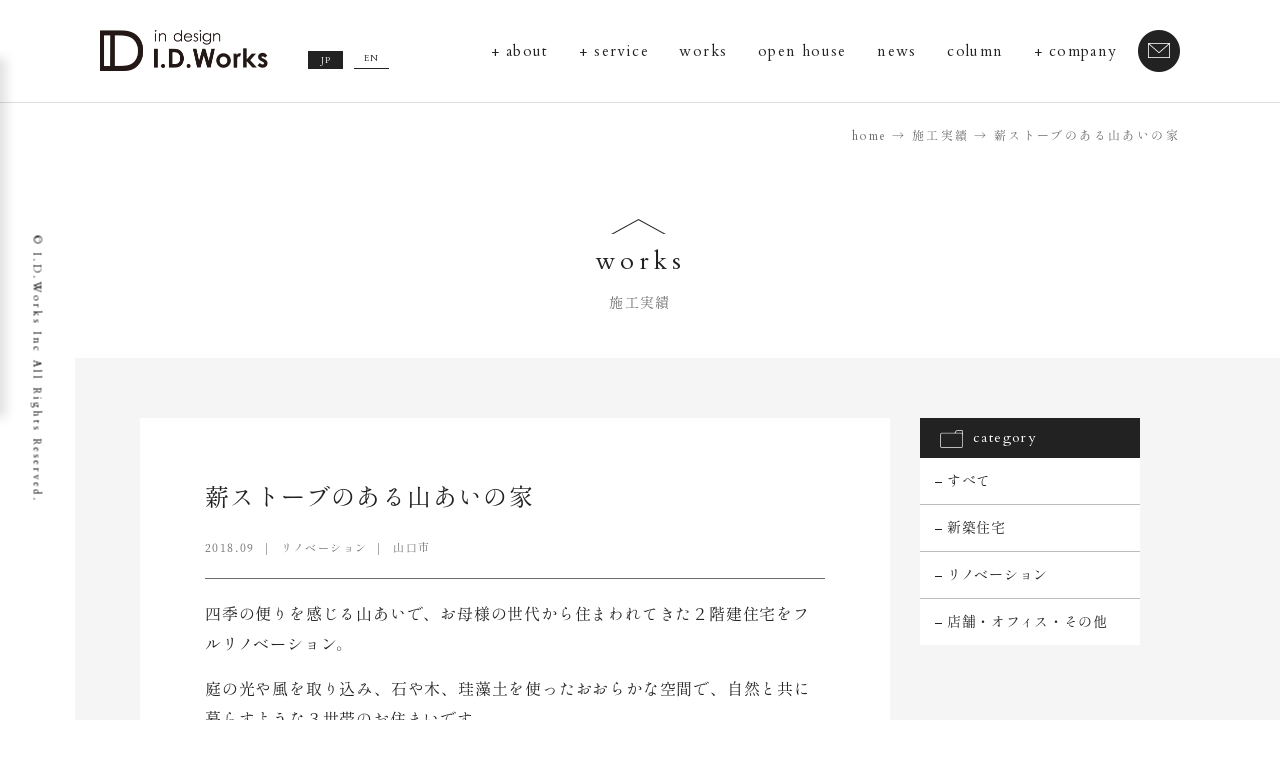

--- FILE ---
content_type: text/html; charset=UTF-8
request_url: https://idworks.co.jp/works/%E3%83%AA%E3%83%8E%E3%83%99%E3%83%BC%E3%82%B7%E3%83%A7%E3%83%B3-14/
body_size: 17986
content:
<!DOCTYPE html>
<html lang="ja"
	prefix="og: https://ogp.me/ns#"  class="no-js">
<head>
<meta charset="utf-8">
<meta http-equiv="X-UA-Compatible" content="IE=edge"/>
<meta name="format-detection" content="telephone=no">
<meta name="viewport" content="width=device-width user-scalable=no">
<meta name="thumbnail" content="https://idworks.co.jp/wp-content/uploads/2022/11/thumb-idworks-4.jpg" />

<link href="https://fonts.googleapis.com/css?family=Cardo:400,700&display=swap" rel="stylesheet">
<link href="https://maxcdn.bootstrapcdn.com/font-awesome/4.7.0/css/font-awesome.min.css" rel="stylesheet">
<link rel="stylesheet" href="https://idworks.co.jp/wp-content/themes/idworks/style.css">
<link rel="icon" href="https://idworks.co.jp/wp-content/themes/idworks/favicon.ico">
<script src="https://idworks.co.jp/wp-content/themes/idworks/assets/js/jquery-2.1.3.js"></script>
<script src="https://idworks.co.jp/wp-content/themes/idworks/assets/js/all.min.js"></script>
<script src="https://maps.googleapis.com/maps/api/js?key=AIzaSyAKnHwiGMilkNeMXus9nqzfWlc1j203bzI"></script>
<!-- <script src="https://maps.googleapis.com/maps/api/js?key=AIzaSyAs_MARTGmWArnjObTmk1YouuuqE1Yf4B4"></script> -->
<!--[if lt IE 9]>
<script src="//cdnjs.cloudflare.com/ajax/libs/html5shiv/3.7.2/html5shiv.min.js"></script>
<script src="//cdnjs.cloudflare.com/ajax/libs/respond.js/1.4.2/respond.min.js"></script>
<![endif]-->
<!-- Global site tag (gtag.js) - Google Analytics -->
<script async src="https://www.googletagmanager.com/gtag/js?id=G-001GR9P54E"></script>
<script>
  window.dataLayer = window.dataLayer || [];
  function gtag(){dataLayer.push(arguments);}
  gtag('js', new Date());

  gtag('config', 'G-001GR9P54E');
</script>

		<!-- All in One SEO 4.1.5.3 -->
		<title>薪ストーブのある山あいの家 | 株式会社I.D.Works</title>
		<meta name="robots" content="max-image-preview:large" />
		<meta name="google-site-verification" content="FU5rSiT5Dwl7deOCF3vtizJwgn6M722iYs4mkUbl38U" />
		<link rel="canonical" href="https://idworks.co.jp/works/%e3%83%aa%e3%83%8e%e3%83%99%e3%83%bc%e3%82%b7%e3%83%a7%e3%83%b3-14/" />
		<meta property="og:locale" content="ja_JP" />
		<meta property="og:site_name" content="株式会社I.D.Works" />
		<meta property="og:type" content="article" />
		<meta property="og:title" content="薪ストーブのある山あいの家 | 株式会社I.D.Works" />
		<meta property="og:url" content="https://idworks.co.jp/works/%e3%83%aa%e3%83%8e%e3%83%99%e3%83%bc%e3%82%b7%e3%83%a7%e3%83%b3-14/" />
		<meta property="og:image" content="https://idworks.co.jp/wp-content/uploads/2018/09/d89b224997f603391ead6ea3247793a8.jpg" />
		<meta property="og:image:secure_url" content="https://idworks.co.jp/wp-content/uploads/2018/09/d89b224997f603391ead6ea3247793a8.jpg" />
		<meta property="og:image:width" content="570" />
		<meta property="og:image:height" content="390" />
		<meta property="article:published_time" content="2018-09-22T04:25:42+00:00" />
		<meta property="article:modified_time" content="2020-01-30T02:18:34+00:00" />
		<meta name="twitter:card" content="summary" />
		<meta name="twitter:domain" content="idworks.co.jp" />
		<meta name="twitter:title" content="薪ストーブのある山あいの家 | 株式会社I.D.Works" />
		<meta name="twitter:image" content="https://idworks.co.jp/wp-content/uploads/2018/09/d89b224997f603391ead6ea3247793a8.jpg" />
		<script type="application/ld+json" class="aioseo-schema">
			{"@context":"https:\/\/schema.org","@graph":[{"@type":"WebSite","@id":"https:\/\/idworks.co.jp\/#website","url":"https:\/\/idworks.co.jp\/","name":"\u682a\u5f0f\u4f1a\u793eI.D.Works","description":"Hello VCCW.","inLanguage":"ja","publisher":{"@id":"https:\/\/idworks.co.jp\/#organization"}},{"@type":"Organization","@id":"https:\/\/idworks.co.jp\/#organization","name":"\u682a\u5f0f\u4f1a\u793eI.D.Works","url":"https:\/\/idworks.co.jp\/"},{"@type":"BreadcrumbList","@id":"https:\/\/idworks.co.jp\/works\/%e3%83%aa%e3%83%8e%e3%83%99%e3%83%bc%e3%82%b7%e3%83%a7%e3%83%b3-14\/#breadcrumblist","itemListElement":[{"@type":"ListItem","@id":"https:\/\/idworks.co.jp\/#listItem","position":1,"item":{"@type":"WebPage","@id":"https:\/\/idworks.co.jp\/","name":"\u30db\u30fc\u30e0","description":"\u5c71\u53e3\u770c\uff08\u5c71\u53e3\u5e02\u30fb\u9632\u5e9c\u5e02\u30fb\u5468\u5357\u5e02\uff09\u306e\u6ce8\u6587\u4f4f\u5b85\u3001\u65b0\u7bc9\u4f4f\u5b85\u3001\u30ea\u30d5\u30a9\u30fc\u30e0\u306f\u5de5\u52d9\u5e97I.D.Works\u306b\u304a\u4efb\u305b\u304f\u3060\u3055\u3044\u3002 \u79c1\u9054\u304c\u30c7\u30b6\u30a4\u30f3\u3057\u3066\u3044\u308b\u306e\u306f\u305d\u3053\u306b\u80b2\u307e\u308c\u308b\u300c\u66ae\u3089\u3057\u300d\u3067\u3059\u3002 I.D.Works\u3068\u4e00\u7dd2\u306b\u30ef\u30af\u30ef\u30af\u3059\u308b\u300c\u66ae\u3089\u3057\u300d\u3092\u8003\u3048\u3066\u307f\u307e\u305b\u3093\u304b\uff1f","url":"https:\/\/idworks.co.jp\/"}}]},{"@type":"Person","@id":"https:\/\/idworks.co.jp\/author\/admin\/#author","url":"https:\/\/idworks.co.jp\/author\/admin\/","name":"admin","image":{"@type":"ImageObject","@id":"https:\/\/idworks.co.jp\/works\/%e3%83%aa%e3%83%8e%e3%83%99%e3%83%bc%e3%82%b7%e3%83%a7%e3%83%b3-14\/#authorImage","url":"https:\/\/secure.gravatar.com\/avatar\/82f03ebade3d831fe433d2f187fa8579?s=96&d=mm&r=g","width":96,"height":96,"caption":"admin"}},{"@type":"WebPage","@id":"https:\/\/idworks.co.jp\/works\/%e3%83%aa%e3%83%8e%e3%83%99%e3%83%bc%e3%82%b7%e3%83%a7%e3%83%b3-14\/#webpage","url":"https:\/\/idworks.co.jp\/works\/%e3%83%aa%e3%83%8e%e3%83%99%e3%83%bc%e3%82%b7%e3%83%a7%e3%83%b3-14\/","name":"\u85aa\u30b9\u30c8\u30fc\u30d6\u306e\u3042\u308b\u5c71\u3042\u3044\u306e\u5bb6 | \u682a\u5f0f\u4f1a\u793eI.D.Works","inLanguage":"ja","isPartOf":{"@id":"https:\/\/idworks.co.jp\/#website"},"breadcrumb":{"@id":"https:\/\/idworks.co.jp\/works\/%e3%83%aa%e3%83%8e%e3%83%99%e3%83%bc%e3%82%b7%e3%83%a7%e3%83%b3-14\/#breadcrumblist"},"author":"https:\/\/idworks.co.jp\/author\/admin\/#author","creator":"https:\/\/idworks.co.jp\/author\/admin\/#author","image":{"@type":"ImageObject","@id":"https:\/\/idworks.co.jp\/#mainImage","url":"https:\/\/idworks.co.jp\/wp-content\/uploads\/2018\/09\/d89b224997f603391ead6ea3247793a8.jpg","width":570,"height":390},"primaryImageOfPage":{"@id":"https:\/\/idworks.co.jp\/works\/%e3%83%aa%e3%83%8e%e3%83%99%e3%83%bc%e3%82%b7%e3%83%a7%e3%83%b3-14\/#mainImage"},"datePublished":"2018-09-22T04:25:42+09:00","dateModified":"2020-01-30T02:18:34+09:00"}]}
		</script>
		<!-- All in One SEO -->

<link rel='stylesheet' id='wp-block-library-css' href='https://idworks.co.jp/wp-includes/css/dist/block-library/style.min.css?ver=6.4.3' type='text/css' media='all' />
<style id='classic-theme-styles-inline-css' type='text/css'>
/*! This file is auto-generated */
.wp-block-button__link{color:#fff;background-color:#32373c;border-radius:9999px;box-shadow:none;text-decoration:none;padding:calc(.667em + 2px) calc(1.333em + 2px);font-size:1.125em}.wp-block-file__button{background:#32373c;color:#fff;text-decoration:none}
</style>
<style id='global-styles-inline-css' type='text/css'>
body{--wp--preset--color--black: #000000;--wp--preset--color--cyan-bluish-gray: #abb8c3;--wp--preset--color--white: #ffffff;--wp--preset--color--pale-pink: #f78da7;--wp--preset--color--vivid-red: #cf2e2e;--wp--preset--color--luminous-vivid-orange: #ff6900;--wp--preset--color--luminous-vivid-amber: #fcb900;--wp--preset--color--light-green-cyan: #7bdcb5;--wp--preset--color--vivid-green-cyan: #00d084;--wp--preset--color--pale-cyan-blue: #8ed1fc;--wp--preset--color--vivid-cyan-blue: #0693e3;--wp--preset--color--vivid-purple: #9b51e0;--wp--preset--gradient--vivid-cyan-blue-to-vivid-purple: linear-gradient(135deg,rgba(6,147,227,1) 0%,rgb(155,81,224) 100%);--wp--preset--gradient--light-green-cyan-to-vivid-green-cyan: linear-gradient(135deg,rgb(122,220,180) 0%,rgb(0,208,130) 100%);--wp--preset--gradient--luminous-vivid-amber-to-luminous-vivid-orange: linear-gradient(135deg,rgba(252,185,0,1) 0%,rgba(255,105,0,1) 100%);--wp--preset--gradient--luminous-vivid-orange-to-vivid-red: linear-gradient(135deg,rgba(255,105,0,1) 0%,rgb(207,46,46) 100%);--wp--preset--gradient--very-light-gray-to-cyan-bluish-gray: linear-gradient(135deg,rgb(238,238,238) 0%,rgb(169,184,195) 100%);--wp--preset--gradient--cool-to-warm-spectrum: linear-gradient(135deg,rgb(74,234,220) 0%,rgb(151,120,209) 20%,rgb(207,42,186) 40%,rgb(238,44,130) 60%,rgb(251,105,98) 80%,rgb(254,248,76) 100%);--wp--preset--gradient--blush-light-purple: linear-gradient(135deg,rgb(255,206,236) 0%,rgb(152,150,240) 100%);--wp--preset--gradient--blush-bordeaux: linear-gradient(135deg,rgb(254,205,165) 0%,rgb(254,45,45) 50%,rgb(107,0,62) 100%);--wp--preset--gradient--luminous-dusk: linear-gradient(135deg,rgb(255,203,112) 0%,rgb(199,81,192) 50%,rgb(65,88,208) 100%);--wp--preset--gradient--pale-ocean: linear-gradient(135deg,rgb(255,245,203) 0%,rgb(182,227,212) 50%,rgb(51,167,181) 100%);--wp--preset--gradient--electric-grass: linear-gradient(135deg,rgb(202,248,128) 0%,rgb(113,206,126) 100%);--wp--preset--gradient--midnight: linear-gradient(135deg,rgb(2,3,129) 0%,rgb(40,116,252) 100%);--wp--preset--font-size--small: 13px;--wp--preset--font-size--medium: 20px;--wp--preset--font-size--large: 36px;--wp--preset--font-size--x-large: 42px;--wp--preset--spacing--20: 0.44rem;--wp--preset--spacing--30: 0.67rem;--wp--preset--spacing--40: 1rem;--wp--preset--spacing--50: 1.5rem;--wp--preset--spacing--60: 2.25rem;--wp--preset--spacing--70: 3.38rem;--wp--preset--spacing--80: 5.06rem;--wp--preset--shadow--natural: 6px 6px 9px rgba(0, 0, 0, 0.2);--wp--preset--shadow--deep: 12px 12px 50px rgba(0, 0, 0, 0.4);--wp--preset--shadow--sharp: 6px 6px 0px rgba(0, 0, 0, 0.2);--wp--preset--shadow--outlined: 6px 6px 0px -3px rgba(255, 255, 255, 1), 6px 6px rgba(0, 0, 0, 1);--wp--preset--shadow--crisp: 6px 6px 0px rgba(0, 0, 0, 1);}:where(.is-layout-flex){gap: 0.5em;}:where(.is-layout-grid){gap: 0.5em;}body .is-layout-flow > .alignleft{float: left;margin-inline-start: 0;margin-inline-end: 2em;}body .is-layout-flow > .alignright{float: right;margin-inline-start: 2em;margin-inline-end: 0;}body .is-layout-flow > .aligncenter{margin-left: auto !important;margin-right: auto !important;}body .is-layout-constrained > .alignleft{float: left;margin-inline-start: 0;margin-inline-end: 2em;}body .is-layout-constrained > .alignright{float: right;margin-inline-start: 2em;margin-inline-end: 0;}body .is-layout-constrained > .aligncenter{margin-left: auto !important;margin-right: auto !important;}body .is-layout-constrained > :where(:not(.alignleft):not(.alignright):not(.alignfull)){max-width: var(--wp--style--global--content-size);margin-left: auto !important;margin-right: auto !important;}body .is-layout-constrained > .alignwide{max-width: var(--wp--style--global--wide-size);}body .is-layout-flex{display: flex;}body .is-layout-flex{flex-wrap: wrap;align-items: center;}body .is-layout-flex > *{margin: 0;}body .is-layout-grid{display: grid;}body .is-layout-grid > *{margin: 0;}:where(.wp-block-columns.is-layout-flex){gap: 2em;}:where(.wp-block-columns.is-layout-grid){gap: 2em;}:where(.wp-block-post-template.is-layout-flex){gap: 1.25em;}:where(.wp-block-post-template.is-layout-grid){gap: 1.25em;}.has-black-color{color: var(--wp--preset--color--black) !important;}.has-cyan-bluish-gray-color{color: var(--wp--preset--color--cyan-bluish-gray) !important;}.has-white-color{color: var(--wp--preset--color--white) !important;}.has-pale-pink-color{color: var(--wp--preset--color--pale-pink) !important;}.has-vivid-red-color{color: var(--wp--preset--color--vivid-red) !important;}.has-luminous-vivid-orange-color{color: var(--wp--preset--color--luminous-vivid-orange) !important;}.has-luminous-vivid-amber-color{color: var(--wp--preset--color--luminous-vivid-amber) !important;}.has-light-green-cyan-color{color: var(--wp--preset--color--light-green-cyan) !important;}.has-vivid-green-cyan-color{color: var(--wp--preset--color--vivid-green-cyan) !important;}.has-pale-cyan-blue-color{color: var(--wp--preset--color--pale-cyan-blue) !important;}.has-vivid-cyan-blue-color{color: var(--wp--preset--color--vivid-cyan-blue) !important;}.has-vivid-purple-color{color: var(--wp--preset--color--vivid-purple) !important;}.has-black-background-color{background-color: var(--wp--preset--color--black) !important;}.has-cyan-bluish-gray-background-color{background-color: var(--wp--preset--color--cyan-bluish-gray) !important;}.has-white-background-color{background-color: var(--wp--preset--color--white) !important;}.has-pale-pink-background-color{background-color: var(--wp--preset--color--pale-pink) !important;}.has-vivid-red-background-color{background-color: var(--wp--preset--color--vivid-red) !important;}.has-luminous-vivid-orange-background-color{background-color: var(--wp--preset--color--luminous-vivid-orange) !important;}.has-luminous-vivid-amber-background-color{background-color: var(--wp--preset--color--luminous-vivid-amber) !important;}.has-light-green-cyan-background-color{background-color: var(--wp--preset--color--light-green-cyan) !important;}.has-vivid-green-cyan-background-color{background-color: var(--wp--preset--color--vivid-green-cyan) !important;}.has-pale-cyan-blue-background-color{background-color: var(--wp--preset--color--pale-cyan-blue) !important;}.has-vivid-cyan-blue-background-color{background-color: var(--wp--preset--color--vivid-cyan-blue) !important;}.has-vivid-purple-background-color{background-color: var(--wp--preset--color--vivid-purple) !important;}.has-black-border-color{border-color: var(--wp--preset--color--black) !important;}.has-cyan-bluish-gray-border-color{border-color: var(--wp--preset--color--cyan-bluish-gray) !important;}.has-white-border-color{border-color: var(--wp--preset--color--white) !important;}.has-pale-pink-border-color{border-color: var(--wp--preset--color--pale-pink) !important;}.has-vivid-red-border-color{border-color: var(--wp--preset--color--vivid-red) !important;}.has-luminous-vivid-orange-border-color{border-color: var(--wp--preset--color--luminous-vivid-orange) !important;}.has-luminous-vivid-amber-border-color{border-color: var(--wp--preset--color--luminous-vivid-amber) !important;}.has-light-green-cyan-border-color{border-color: var(--wp--preset--color--light-green-cyan) !important;}.has-vivid-green-cyan-border-color{border-color: var(--wp--preset--color--vivid-green-cyan) !important;}.has-pale-cyan-blue-border-color{border-color: var(--wp--preset--color--pale-cyan-blue) !important;}.has-vivid-cyan-blue-border-color{border-color: var(--wp--preset--color--vivid-cyan-blue) !important;}.has-vivid-purple-border-color{border-color: var(--wp--preset--color--vivid-purple) !important;}.has-vivid-cyan-blue-to-vivid-purple-gradient-background{background: var(--wp--preset--gradient--vivid-cyan-blue-to-vivid-purple) !important;}.has-light-green-cyan-to-vivid-green-cyan-gradient-background{background: var(--wp--preset--gradient--light-green-cyan-to-vivid-green-cyan) !important;}.has-luminous-vivid-amber-to-luminous-vivid-orange-gradient-background{background: var(--wp--preset--gradient--luminous-vivid-amber-to-luminous-vivid-orange) !important;}.has-luminous-vivid-orange-to-vivid-red-gradient-background{background: var(--wp--preset--gradient--luminous-vivid-orange-to-vivid-red) !important;}.has-very-light-gray-to-cyan-bluish-gray-gradient-background{background: var(--wp--preset--gradient--very-light-gray-to-cyan-bluish-gray) !important;}.has-cool-to-warm-spectrum-gradient-background{background: var(--wp--preset--gradient--cool-to-warm-spectrum) !important;}.has-blush-light-purple-gradient-background{background: var(--wp--preset--gradient--blush-light-purple) !important;}.has-blush-bordeaux-gradient-background{background: var(--wp--preset--gradient--blush-bordeaux) !important;}.has-luminous-dusk-gradient-background{background: var(--wp--preset--gradient--luminous-dusk) !important;}.has-pale-ocean-gradient-background{background: var(--wp--preset--gradient--pale-ocean) !important;}.has-electric-grass-gradient-background{background: var(--wp--preset--gradient--electric-grass) !important;}.has-midnight-gradient-background{background: var(--wp--preset--gradient--midnight) !important;}.has-small-font-size{font-size: var(--wp--preset--font-size--small) !important;}.has-medium-font-size{font-size: var(--wp--preset--font-size--medium) !important;}.has-large-font-size{font-size: var(--wp--preset--font-size--large) !important;}.has-x-large-font-size{font-size: var(--wp--preset--font-size--x-large) !important;}
.wp-block-navigation a:where(:not(.wp-element-button)){color: inherit;}
:where(.wp-block-post-template.is-layout-flex){gap: 1.25em;}:where(.wp-block-post-template.is-layout-grid){gap: 1.25em;}
:where(.wp-block-columns.is-layout-flex){gap: 2em;}:where(.wp-block-columns.is-layout-grid){gap: 2em;}
.wp-block-pullquote{font-size: 1.5em;line-height: 1.6;}
</style>
<link rel='stylesheet' id='contact-form-7-css' href='https://idworks.co.jp/wp-content/plugins/contact-form-7/includes/css/styles.css?ver=5.1.6' type='text/css' media='all' />
<link rel='stylesheet' id='contact-form-7-confirm-css' href='https://idworks.co.jp/wp-content/plugins/contact-form-7-add-confirm/includes/css/styles.css?ver=5.1' type='text/css' media='all' />
<link rel='stylesheet' id='mts_simple_booking_front_css-css' href='https://idworks.co.jp/wp-content/plugins/mts-simple-booking/css/mtssb-front.css?ver=6.4.3' type='text/css' media='all' />
<link rel='stylesheet' id='jquery-ui-smoothness-css' href='https://idworks.co.jp/wp-content/plugins/contact-form-7/includes/js/jquery-ui/themes/smoothness/jquery-ui.min.css?ver=1.11.4' type='text/css' media='screen' />
<script type="text/javascript" src="https://idworks.co.jp/wp-includes/js/jquery/jquery.min.js?ver=3.7.1" id="jquery-core-js"></script>
<script type="text/javascript" src="https://idworks.co.jp/wp-includes/js/jquery/jquery-migrate.min.js?ver=3.4.1" id="jquery-migrate-js"></script>
<link rel="https://api.w.org/" href="https://idworks.co.jp/wp-json/" /><link rel="EditURI" type="application/rsd+xml" title="RSD" href="https://idworks.co.jp/xmlrpc.php?rsd" />
<meta name="generator" content="WordPress 6.4.3" />
<link rel='shortlink' href='https://idworks.co.jp/?p=2264' />
<link rel="alternate" type="application/json+oembed" href="https://idworks.co.jp/wp-json/oembed/1.0/embed?url=https%3A%2F%2Fidworks.co.jp%2Fworks%2F%25e3%2583%25aa%25e3%2583%258e%25e3%2583%2599%25e3%2583%25bc%25e3%2582%25b7%25e3%2583%25a7%25e3%2583%25b3-14%2F" />
<link rel="alternate" type="text/xml+oembed" href="https://idworks.co.jp/wp-json/oembed/1.0/embed?url=https%3A%2F%2Fidworks.co.jp%2Fworks%2F%25e3%2583%25aa%25e3%2583%258e%25e3%2583%2599%25e3%2583%25bc%25e3%2582%25b7%25e3%2583%25a7%25e3%2583%25b3-14%2F&#038;format=xml" />

<!-- BEGIN ExactMetrics v5.3.10 Universal Analytics - https://exactmetrics.com/ -->
<script>
(function(i,s,o,g,r,a,m){i['GoogleAnalyticsObject']=r;i[r]=i[r]||function(){
	(i[r].q=i[r].q||[]).push(arguments)},i[r].l=1*new Date();a=s.createElement(o),
	m=s.getElementsByTagName(o)[0];a.async=1;a.src=g;m.parentNode.insertBefore(a,m)
})(window,document,'script','https://www.google-analytics.com/analytics.js','ga');
  ga('create', 'UA-157807933-1', 'auto');
  ga('send', 'pageview');
</script>
<!-- END ExactMetrics Universal Analytics -->
</head>
<body class="works-template-default single single-works postid-2264">

<div id="loader-bg">
  <div id="loading">
    <img src="https://idworks.co.jp/wp-content/themes/idworks/assets/img/header.logo.png" alt="株式会社I.D.Works" width="150">
  </div>
</div>

<div id="wrapper">

<header class="header">

  <div id="menu-container">
    <div id="menu-wrapper">
      <div id="hamburger-menu"><span></span><span></span><span></span></div>
      </div>
      <ul class="menu-list accordion">
        <li class="toggle accordion-toggle">
          <span class="icon-plus"></span>
          <a class="menu-link" href="javascript:void(0)">about</a>
        </li>
        <ul class="menu-submenu accordion-content">
          <li><a class="head" href="https://idworks.co.jp/concept/">わたしたちの想い</a></li>
          <li><a class="head" href="https://idworks.co.jp/id_house/">I.D.Worksの家・空間づくり</a></li>
          <li><a class="head" href="https://idworks.co.jp/id_house/design/">デザイン</a></li>
          <li><a class="head" href="https://idworks.co.jp/id_house/technology/">技術</a></li>
          <li><a class="head" href="https://idworks.co.jp/id_house/guarantee/">住宅保証</a></li>
          <li><a class="head" href="https://idworks.co.jp/movie/">動画で見る家づくり</a></li>
        </ul>
        <li class="toggle accordion-toggle">
          <span class="icon-plus"></span>
          <a class="menu-link" href="javascript:void(0)">service</a>
        </li>
        <ul class="menu-submenu accordion-content">
          <li><a class="head" href="https://idworks.co.jp/new_house/">新築住宅</a></li>
          <li><a class="head" href="https://idworks.co.jp/renovation/">リノベーション</a></li>
          <li><a class="head" href="https://idworks.co.jp/shop_design/">ショップデザイン</a></li>
          <li><a class="head" href="https://idworks.co.jp/office_design/">オフィスデザイン</a></li>
          <li><a class="head" href="https://idworks.co.jp/space_styling/">空間スタイリング</a></li>
          <li><a class="head" href="https://idworks.co.jp/inspection_and_management/">住宅診断・管理</a></li>
          <li><a class="head" href="https://idworks.co.jp/realestate/">不動産</a></li>
        </ul>
        <li class="menu-list_item">
          <a class="menu-link" href="https://idworks.co.jp/works/">works</a>
        </li>
        <li class="menu-list_item">
          <a class="menu-link" href="https://idworks.co.jp/openhouse/">open house</a>
        </li>
        <li class="menu-list_item">
          <a class="menu-link" href="https://idworks.co.jp/archive/">news</a>
        </li>
        <li class="menu-list_item">
          <a class="menu-link" href="https://idworks.co.jp/columns/">column</a>
        </li>
        <li class="toggle accordion-toggle">
          <span class="icon-plus"></span>
          <a class="menu-link" href="javascript:void(0)">company</a>
        </li>
        <ul class="menu-submenu accordion-content">
          <li><a class="head" href="https://idworks.co.jp/company/">会社概要</a></li>
          <li><a class="head" href="https://idworks.co.jp/staff/">スタッフ紹介</a></li>
          <li><a class="head" href="https://idworks.co.jp/recruit/">採用情報</a></li>
          <li><a class="head" href="https://idworks.co.jp/staffblog/">スタッフブログ</a></li>
        </ul>
        <li class="menu-list_item">
          <a class="menu-link" href="https://idworks.co.jp/contact/">contact</a>
        </li>
    </ul>
  </div>

  <div class="header_container">

        <p class="header_logo"><a href="https://idworks.co.jp"><img src="https://idworks.co.jp/wp-content/themes/idworks/assets/img/header.logo.png" alt="株式会社I.D.Works" width="168"></a></p>
    
    <div class="change-lang">
      <ul class="change-lang_list">
        <li class="change-lang_list_item change-lang_list_item--ja now">JP</li>
        <li class="change-lang_list_item change-lang_list_item--en"><a href="https://en.idworks.co.jp"><span>EN</span></a></li>
      </ul>
    </div>

    <nav class="header_navi">
      <ul class="header_navi_list">
        <li class="header_navi_list_item header_navi_list_item--drop-down">
          <a href="javascript:void(0)">about</a>
          <ul class="header_navi_child">
            <li class="header_navi_child_item"><a href="https://idworks.co.jp/concept/">わたしたちの想い</a></li>
            <li class="header_navi_child_item"><a href="https://idworks.co.jp/id_house/">I.D.Worksの家・空間づくり</a></li>
            <li class="header_navi_child_item"><a href="https://idworks.co.jp/id_house/design/">デザイン</a></li>
            <li class="header_navi_child_item"><a href="https://idworks.co.jp/id_house/technology/">技術</a></li>
            <li class="header_navi_child_item"><a href="https://idworks.co.jp/id_house/guarantee/">住宅保証</a></li>
            <li class="header_navi_child_item"><a href="https://idworks.co.jp/movie/">動画で見る家づくり</a></li>
          </ul>
        </li>
        <li class="header_navi_list_item header_navi_list_item--drop-down">
          <a href="javascript:void(0)">service</a>
          <ul class="header_navi_child">
            <li class="header_navi_child_item"><a href="https://idworks.co.jp/new_house/">新築住宅</a></li>
            <li class="header_navi_child_item"><a href="https://idworks.co.jp/renovation/">リノベーション</a></li>
            <li class="header_navi_child_item"><a href="https://idworks.co.jp/shop_design/">ショップデザイン</a></li>
            <li class="header_navi_child_item"><a href="https://idworks.co.jp/office_design/">オフィスデザイン</a></li>
            <li class="header_navi_child_item"><a href="https://idworks.co.jp/space_styling/">空間スタイリング</a></li>
            <li class="header_navi_child_item"><a href="https://idworks.co.jp/inspection_and_management/">住宅診断・管理</a></li>
            <li class="header_navi_child_item"><a href="https://idworks.co.jp/realestate/">不動産</a></li>
          </ul>
        </li>
        <li class="header_navi_list_item"><a href="https://idworks.co.jp/works/">works</a></li>
        <li class="header_navi_list_item"><a href="https://idworks.co.jp/openhouse/">open house</a></li>
        <li class="header_navi_list_item"><a href="https://idworks.co.jp/archive/">news</a></li>
        <li class="header_navi_list_item"><a href="https://idworks.co.jp/columns/">column</a></li>
        <li class="header_navi_list_item header_navi_list_item--drop-down">
          <a href="javascript:void(0)">company</a>
          <ul class="header_navi_child">
            <li class="header_navi_child_item"><a href="https://idworks.co.jp/company/">会社概要</a></li>
            <li class="header_navi_child_item"><a href="https://idworks.co.jp/staff/">スタッフ紹介</a></li>
            <li class="header_navi_child_item"><a href="https://idworks.co.jp/recruit/">採用情報</a></li>
            <li class="header_navi_child_item"><a href="https://idworks.co.jp/staffblog/">スタッフブログ</a></li>
          </ul>
        </li>
        <li class="header_navi_list_item"><a href="https://idworks.co.jp/contact/"><img src="https://idworks.co.jp/wp-content/themes/idworks/assets/img/header_navi_contact.png" alt="お問い合わせ" width="42"></a></li>
      </ul>
    </nav>

  </div>

</header>

<div id="breadcrumb" class="cf"><div class="bread-container" itemscope itemtype="http://schema.org/BreadcrumbList"><span itemprop="itemListElement" itemscope itemtype="http://schema.org/ListItem"><a href="https://idworks.co.jp" itemprop="item"><span itemprop="name">home</span></a><meta itemprop="position" content="1"></span><span itemprop="itemListElement" itemscope itemtype="http://schema.org/ListItem"><a href="https://idworks.co.jp/works/" itemprop="item"><span itemprop="name">施工実績</span></a><meta itemprop="position" content="2"></span><span itemprop="itemListElement" itemscope itemtype="http://schema.org/ListItem"><span itemprop="name">薪ストーブのある山あいの家</span><meta itemprop="position" content="3"></span></div></div><main class="main works works-single lower-main">

  <h1 class="heading-ptn-01"><span class="heading-ptn-01_icon"></span>works<span class="heading-ptn-01_ja">施工実績</span></h1>
  <div class="lower-container">

    <div class="content-width">

      <div class="col-02">

        <div class="col-02_left">

          <div class="single_container">

                                    <h1 class="single_heading">薪ストーブのある山あいの家</h1>
            <div class="archive_post_item_info">
              <time class="archive_post_item_info_time">2018.09</time>
                            <span class="archive_post_item_info_category works_renovation">リノベーション</span>
                            <span class="archive_post_item_info_time">山口市</span>
            </div>
            <div class="single_content wp-post-contents">
              <p>四季の便りを感じる山あいで、お母様の世代から住まわれてきた２階建住宅をフルリノベーション。</p>
<p>庭の光や風を取り込み、石や木、珪藻土を使ったおおらかな空間で、自然と共に暮らすような３世帯のお住まいです。</p>
<p>家族がいつでも集える開放的な間取りと回遊動線を叶えました。<br />
<img fetchpriority="high" decoding="async" class="alignnone size-full wp-image-8136" src="https://idworks.co.jp/wp-content/uploads/2018/09/376e6ac225b5cfd055b69644e2d12f50.jpg" alt="" width="1024" height="650" srcset="https://idworks.co.jp/wp-content/uploads/2018/09/376e6ac225b5cfd055b69644e2d12f50.jpg 1024w, https://idworks.co.jp/wp-content/uploads/2018/09/376e6ac225b5cfd055b69644e2d12f50-300x190.jpg 300w, https://idworks.co.jp/wp-content/uploads/2018/09/376e6ac225b5cfd055b69644e2d12f50-768x488.jpg 768w, https://idworks.co.jp/wp-content/uploads/2018/09/376e6ac225b5cfd055b69644e2d12f50-720x457.jpg 720w" sizes="(max-width: 1024px) 100vw, 1024px" /> <img decoding="async" class="alignnone size-large wp-image-8137" src="https://idworks.co.jp/wp-content/uploads/2018/09/38afb21d7842eccba59710163bf9ffdd.jpg" alt="" width="1024" height="682" srcset="https://idworks.co.jp/wp-content/uploads/2018/09/38afb21d7842eccba59710163bf9ffdd.jpg 1024w, https://idworks.co.jp/wp-content/uploads/2018/09/38afb21d7842eccba59710163bf9ffdd-300x200.jpg 300w, https://idworks.co.jp/wp-content/uploads/2018/09/38afb21d7842eccba59710163bf9ffdd-768x512.jpg 768w, https://idworks.co.jp/wp-content/uploads/2018/09/38afb21d7842eccba59710163bf9ffdd-720x480.jpg 720w" sizes="(max-width: 1024px) 100vw, 1024px" /> <img decoding="async" class="alignnone size-full wp-image-8148" src="https://idworks.co.jp/wp-content/uploads/2018/09/9f3c0030b400630e9ffcb2643f1a20a6.jpg" alt="" width="1024" height="682" srcset="https://idworks.co.jp/wp-content/uploads/2018/09/9f3c0030b400630e9ffcb2643f1a20a6.jpg 1024w, https://idworks.co.jp/wp-content/uploads/2018/09/9f3c0030b400630e9ffcb2643f1a20a6-300x200.jpg 300w, https://idworks.co.jp/wp-content/uploads/2018/09/9f3c0030b400630e9ffcb2643f1a20a6-768x512.jpg 768w, https://idworks.co.jp/wp-content/uploads/2018/09/9f3c0030b400630e9ffcb2643f1a20a6-720x480.jpg 720w" sizes="(max-width: 1024px) 100vw, 1024px" /><img loading="lazy" decoding="async" class="alignnone size-large wp-image-8138" src="https://idworks.co.jp/wp-content/uploads/2018/09/b61226ee638fcd9431e54fd4ef0330a5.jpg" alt="" width="1024" height="682" srcset="https://idworks.co.jp/wp-content/uploads/2018/09/b61226ee638fcd9431e54fd4ef0330a5.jpg 1024w, https://idworks.co.jp/wp-content/uploads/2018/09/b61226ee638fcd9431e54fd4ef0330a5-300x200.jpg 300w, https://idworks.co.jp/wp-content/uploads/2018/09/b61226ee638fcd9431e54fd4ef0330a5-768x512.jpg 768w, https://idworks.co.jp/wp-content/uploads/2018/09/b61226ee638fcd9431e54fd4ef0330a5-720x480.jpg 720w" sizes="(max-width: 1024px) 100vw, 1024px" /> <img loading="lazy" decoding="async" class="alignnone size-large wp-image-8139" src="https://idworks.co.jp/wp-content/uploads/2018/09/d0b110255de4a36bd146ae9d4f7519a2.jpg" alt="" width="1024" height="682" srcset="https://idworks.co.jp/wp-content/uploads/2018/09/d0b110255de4a36bd146ae9d4f7519a2.jpg 1024w, https://idworks.co.jp/wp-content/uploads/2018/09/d0b110255de4a36bd146ae9d4f7519a2-300x200.jpg 300w, https://idworks.co.jp/wp-content/uploads/2018/09/d0b110255de4a36bd146ae9d4f7519a2-768x512.jpg 768w, https://idworks.co.jp/wp-content/uploads/2018/09/d0b110255de4a36bd146ae9d4f7519a2-720x480.jpg 720w" sizes="(max-width: 1024px) 100vw, 1024px" /> <img loading="lazy" decoding="async" class="alignnone size-large wp-image-8140" src="https://idworks.co.jp/wp-content/uploads/2018/09/8c2944bc7e9b5b793adb1b219c7400fc.jpg" alt="" width="970" height="1024" srcset="https://idworks.co.jp/wp-content/uploads/2018/09/8c2944bc7e9b5b793adb1b219c7400fc.jpg 970w, https://idworks.co.jp/wp-content/uploads/2018/09/8c2944bc7e9b5b793adb1b219c7400fc-284x300.jpg 284w, https://idworks.co.jp/wp-content/uploads/2018/09/8c2944bc7e9b5b793adb1b219c7400fc-768x811.jpg 768w, https://idworks.co.jp/wp-content/uploads/2018/09/8c2944bc7e9b5b793adb1b219c7400fc-455x480.jpg 455w" sizes="(max-width: 970px) 100vw, 970px" /> <img loading="lazy" decoding="async" class="alignnone size-large wp-image-8141" src="https://idworks.co.jp/wp-content/uploads/2018/09/866182a8c6814317d97363a10a92b795.jpg" alt="" width="970" height="1024" srcset="https://idworks.co.jp/wp-content/uploads/2018/09/866182a8c6814317d97363a10a92b795.jpg 970w, https://idworks.co.jp/wp-content/uploads/2018/09/866182a8c6814317d97363a10a92b795-284x300.jpg 284w, https://idworks.co.jp/wp-content/uploads/2018/09/866182a8c6814317d97363a10a92b795-768x811.jpg 768w, https://idworks.co.jp/wp-content/uploads/2018/09/866182a8c6814317d97363a10a92b795-455x480.jpg 455w" sizes="(max-width: 970px) 100vw, 970px" /> <img loading="lazy" decoding="async" class="alignnone size-large wp-image-8142" src="https://idworks.co.jp/wp-content/uploads/2018/09/084ca0191f81df44c01dbfd953e97034.jpg" alt="" width="997" height="1024" srcset="https://idworks.co.jp/wp-content/uploads/2018/09/084ca0191f81df44c01dbfd953e97034.jpg 997w, https://idworks.co.jp/wp-content/uploads/2018/09/084ca0191f81df44c01dbfd953e97034-292x300.jpg 292w, https://idworks.co.jp/wp-content/uploads/2018/09/084ca0191f81df44c01dbfd953e97034-768x789.jpg 768w, https://idworks.co.jp/wp-content/uploads/2018/09/084ca0191f81df44c01dbfd953e97034-467x480.jpg 467w" sizes="(max-width: 997px) 100vw, 997px" /> <img loading="lazy" decoding="async" class="alignnone size-large wp-image-8143" src="https://idworks.co.jp/wp-content/uploads/2018/09/7fc823e5a0ea1daea74a88a4c03f883c.jpg" alt="" width="1024" height="682" srcset="https://idworks.co.jp/wp-content/uploads/2018/09/7fc823e5a0ea1daea74a88a4c03f883c.jpg 1024w, https://idworks.co.jp/wp-content/uploads/2018/09/7fc823e5a0ea1daea74a88a4c03f883c-300x200.jpg 300w, https://idworks.co.jp/wp-content/uploads/2018/09/7fc823e5a0ea1daea74a88a4c03f883c-768x512.jpg 768w, https://idworks.co.jp/wp-content/uploads/2018/09/7fc823e5a0ea1daea74a88a4c03f883c-720x480.jpg 720w" sizes="(max-width: 1024px) 100vw, 1024px" /> <img loading="lazy" decoding="async" class="alignnone size-large wp-image-8144" src="https://idworks.co.jp/wp-content/uploads/2018/09/c38d830093e5d73628cf787db32aebda.jpg" alt="" width="970" height="1024" srcset="https://idworks.co.jp/wp-content/uploads/2018/09/c38d830093e5d73628cf787db32aebda.jpg 970w, https://idworks.co.jp/wp-content/uploads/2018/09/c38d830093e5d73628cf787db32aebda-284x300.jpg 284w, https://idworks.co.jp/wp-content/uploads/2018/09/c38d830093e5d73628cf787db32aebda-768x811.jpg 768w, https://idworks.co.jp/wp-content/uploads/2018/09/c38d830093e5d73628cf787db32aebda-455x480.jpg 455w" sizes="(max-width: 970px) 100vw, 970px" /></p>
<p>&nbsp;</p>
            </div>
                        
            <div class="pagination">
              <p class="prev"><a href="https://idworks.co.jp/works/%e3%83%aa%e3%83%8e%e3%83%99%e3%83%bc%e3%82%b7%e3%83%a7%e3%83%b3-10/"><i class="fa fa-angle-left" aria-hidden="true"></i></a></p><p class="next"><a href="https://idworks.co.jp/works/%e3%83%aa%e3%83%8e%e3%83%99%e3%83%bc%e3%82%b7%e3%83%a7%e3%83%b3-15/"><i class="fa fa-angle-right" aria-hidden="true"></i></a></p>            </div>

            <div class="btn-ptn-01 btn-ptn-01--center">
              <a href="https://idworks.co.jp/works/"><span class="btn-ptn-01_txt">works 一覧へ戻る<i class="btn-ptn-01_icon"><img src="https://idworks.co.jp/wp-content/themes/idworks/assets/img/arrow_right_black.png" alt="" width="26"></i></span></a>
            </div>

          </div>

        </div>

        <aside class="col-02_right sidebar">
  <h2 class="sidebar_heading sidebar_heading--category">category</h2>
  <ul class="sidebar_list">
    <li class="sidebar_list_item"><a href="https://idworks.co.jp/works/">すべて</a></li>
            <li class="sidebar_list_item"><a href="https://idworks.co.jp/works_taxonomy/works_new/">新築住宅</a></li>
        <li class="sidebar_list_item"><a href="https://idworks.co.jp/works_taxonomy/works_renovation/">リノベーション</a></li>
        <li class="sidebar_list_item"><a href="https://idworks.co.jp/works_taxonomy/works_shop/">店舗・オフィス・その他</a></li>
      </ul>
</aside>

      </div>

    </div>

  </div>

  <section class="inc-contact">
  <h2 class="heading-ptn-01"><span class="heading-ptn-01_icon"></span>contact<span class="heading-ptn-01_ja">お問い合わせ</span></h2>
  <p class="inc-contact_txt">
    お住まいに関するお悩み・ご相談、I.D.Worksへの質問等<br>
    どんな事でもお気軽にお問い合わせください。<br>
    <span class="inc-contact_txt--note">[受付] 9:00〜18:00　[定休日] 水曜日 / 祝日</span>
  </p>
  <ul class="inc-contact_list">
    <li class="inc-contact_list_item"><a href="tel:083-929-3960"><img src="https://idworks.co.jp/wp-content/themes/idworks/assets/img/inc_contact_tel.png" alt="お電話でのお問い合せはこちら083-929-3960" width="306"></a></li>
    <li class="inc-contact_list_item"><a href="https://idworks.co.jp/contact/"><img src="https://idworks.co.jp/wp-content/themes/idworks/assets/img/inc_contact_form.png" alt="フォームでのお問い合せはこちら" width="306"></a></li>
    <li class="inc-contact_list_item"><a href="https://idworks.co.jp/online/"><img src="https://idworks.co.jp/wp-content/themes/idworks/assets/img/inc_contact_online.png" alt="オンライン相談会についてはこちら" width="306"></a></li>
  </ul>
</section>

</main>
<footer class="footer">

  <a href="#" class="pagetop"><img src="https://idworks.co.jp/wp-content/themes/idworks/assets/img/pagetop.png" alt="pagetop" width="50"></a>

  <div class="footer_container">

    <nav class="footer_navi">
      <ul class="footer_navi_list">
        <li class="footer_navi_list_item">
          <p>about</p>
          <ul class="footer_navi_child">
            <li class="footer_navi_child_item"><a href="https://idworks.co.jp/concept/">わたしたちの想い</a></li>
            <li class="footer_navi_child_item"><a href="https://idworks.co.jp/id_house/">I.D.Worksの家・空間づくり</a></li>
            <li class="footer_navi_child_item"><a href="https://idworks.co.jp/id_house/design/">デザイン</a></li>
            <li class="footer_navi_child_item"><a href="https://idworks.co.jp/id_house/technology/">技術</a></li>
            <li class="footer_navi_child_item"><a href="https://idworks.co.jp/id_house/guarantee/">住宅保証</a></li>
            <li class="footer_navi_child_item"><a href="https://idworks.co.jp/movie/">動画で見る家づくり</a></li>
          </ul>
        </li>
        <li class="footer_navi_list_item">
          <p>service</p>
          <ul class="footer_navi_child">
            <li class="footer_navi_child_item"><a href="https://idworks.co.jp/new_house/">新築住宅</a></li>
            <li class="footer_navi_child_item"><a href="https://idworks.co.jp/renovation/">リノベーション</a></li>
            <li class="footer_navi_child_item"><a href="https://idworks.co.jp/shop_design/">ショップデザイン</a></li>
            <li class="footer_navi_child_item"><a href="https://idworks.co.jp/office_design/">オフィスデザイン</a></li>
            <li class="footer_navi_child_item"><a href="https://idworks.co.jp/space_styling/">空間スタイリング</a></li>
            <li class="footer_navi_child_item"><a href="https://idworks.co.jp/inspection_and_management/">住宅診断・管理</a></li>
            <li class="footer_navi_child_item"><a href="https://idworks.co.jp/realestate/">不動産</a></li>
          </ul>
        </li>
        <li class="footer_navi_list_item">
          <p>works</p>
          <ul class="footer_navi_child">
            <li class="footer_navi_child_item"><a href="https://idworks.co.jp/works/">施工実績</a></li>
            <li class="footer_navi_child_item"><a href="https://idworks.co.jp/works_taxonomy/works_new/">新築住宅</a></li>
            <li class="footer_navi_child_item"><a href="https://idworks.co.jp/works_taxonomy/works_renovation/">リノベーション</a></li>
            <li class="footer_navi_child_item"><a href="https://idworks.co.jp/works_taxonomy/works_shop/">店舗・オフィスその他</a></li>
          </ul>
        </li>
        <li class="footer_navi_list_item">

          <p>open house</p>
          <ul class="footer_navi_child">
            <li class="footer_navi_child_item"><a href="https://idworks.co.jp/openhouse/">モデルハウス・完成見学会</a></li>
          </ul>

          <p>news</p>
          <ul class="footer_navi_child">
            <li class="footer_navi_child_item"><a href="https://idworks.co.jp/category/cat_event/">イベント</a> </li> <li class="footer_navi_child_item"><a href="https://idworks.co.jp/category/cat_news/">お知らせ</a> </li> <li class="footer_navi_child_item"><a href="https://idworks.co.jp/category/cat_greeting/">ご挨拶</a> </li>           </ul>
        </li>
        <li class="footer_navi_list_item">
          <p>column</p>
          <ul class="footer_navi_child">
            <li class="footer_navi_child_item"><a href="https://idworks.co.jp/columns/">tokonoma</a></li>
          </ul>
          <p>company</p>
          <ul class="footer_navi_child">
            <li class="footer_navi_child_item"><a href="https://idworks.co.jp/company/">会社概要</a></li>
            <li class="footer_navi_child_item"><a href="https://idworks.co.jp/staff/">スタッフ紹介</a></li>
            <li class="footer_navi_child_item"><a href="https://idworks.co.jp/recruit/">採用情報</a></li>
            <li class="footer_navi_child_item"><a href="https://idworks.co.jp/staffblog/">スタッフブログ</a></li>
          </ul>
        </li>
      </ul>
    </nav>

    <div class="footer_bottom">
      <ul class="footer_sub-navi">
        <li class="footer_sub-navi_item"><a href="https://idworks.co.jp/contact/">お問い合わせ</a></li>
        <li class="footer_sub-navi_item"><a href="https://idworks.co.jp/online/">オンライン相談会</a></li>
        <li class="footer_sub-navi_item"><a href="https://idworks.co.jp/sitemap/">サイトマップ</a></li>
        <li class="footer_sub-navi_item"><a href="https://idworks.co.jp/privacy_policy/">プライバシーポリシー</a></li>
      </ul>
      <ul class="footer_change-lang">
        <li class="footer_change-lang_item">JP</li>
        <li class="footer_change-lang_item"><a href="https://en.idworks.co.jp">EN</a></li>
      </ul>
    </div>

    <p class="footer_logo"><a href="https://idworks.co.jp"><img src="https://idworks.co.jp/wp-content/themes/idworks/assets/img/logo_white.png" alt="I.D.Works" width="168"></a></p>

    <div class="footer_info">
      <p class="footer_info_name"><a href="https://idworks.co.jp/">山口市・防府市・周南市の注文住宅・新築住宅・リフォームは工務店I.D.Works</a></p>
      <p class="footer_info_txt">営業時間：OPEN:9:00 / CLOSE:18:00　　<br class="pc-none">定休日 : 水曜日 / 祝日</p>
      <p class="footer_info_txt">住所: 〒753-0044 山口県山口市鰐石町6-2（山口本社オフィス）　<br class="pc-none">電話番号：<a href="tel:083-929-3960">083-929-3960</a></p>
      <script type="application/ld+json">
        {
            "@context": "http://schema.org",
            "@type": "LocalBusiness",
            "name": "株式会社I.D.Works",
            "image": "https://idworks.co.jp/wp-content/themes/idworks/assets/img/header.logo.png",
            "address": {
                "@type": "PostalAddress",
                "postalCode": "753-0044",
                "addressRegion": "山口県",
                "addressLocality": "山口市",
                "streetAddress": "鰐石町6-2"
            },
            "openinghours": "Mo, Tu, Th, Fr, Sa, Su 9:00-18:00",
            "priceRange": "$$$",
            "telephone": "+8183-929-3960",
            "URL": "https://idworks.co.jp/"
        }
      </script>
    </div>

    <style>
        .footer .company_map {
            width: 30%;
            position: absolute;
            right: 0;
            bottom: 0;
        }
        .footer_sns {
            position: initial;
            margin: 20px 0;
        }
        @media screen and (max-width: 999px) {
            .footer .company_map {
                width: 75%;
                margin: 0 auto;
                position: initial;
            }
        }
    </style>
    <div class="company_map">
      <div id="map_area" style="width: 100%; height: 200px; position: relative; overflow: hidden;"><div style="height: 100%; width: 100%; position: absolute; top: 0px; left: 0px; background-color: rgb(229, 227, 223);"><div class="gm-style" style="position: absolute; z-index: 0; left: 0px; top: 0px; height: 100%; width: 100%; padding: 0px; border-width: 0px; margin: 0px;"><div><button draggable="false" aria-label="キーボード ショートカット" title="キーボード ショートカット" type="button" style="background: none transparent; display: block; border: none; margin: 0px; padding: 0px; text-transform: none; appearance: none; position: absolute; cursor: pointer; user-select: none; z-index: 1000002; outline-offset: 3px; right: 0px; bottom: 0px; transform: translateX(100%);"></button></div><div tabindex="0" aria-label="Map" aria-roledescription="map" role="group" style="position: absolute; z-index: 0; left: 0px; top: 0px; height: 100%; width: 100%; padding: 0px; border-width: 0px; margin: 0px; cursor: url(&quot;https://maps.gstatic.com/mapfiles/openhand_8_8.cur&quot;), default; touch-action: pan-x pan-y;"><div style="z-index: 1; position: absolute; left: 50%; top: 50%; width: 100%; transform: translate(0px, 0px);"><div style="position: absolute; left: 0px; top: 0px; z-index: 100; width: 100%;"><div style="position: absolute; left: 0px; top: 0px; z-index: 0;"><div style="position: absolute; z-index: 985; transform: matrix(1, 0, 0, 1, -89, -21);"><div style="position: absolute; left: 0px; top: 0px; width: 256px; height: 256px;"><div style="width: 256px; height: 256px;"></div></div><div style="position: absolute; left: -256px; top: 0px; width: 256px; height: 256px;"><div style="width: 256px; height: 256px;"></div></div><div style="position: absolute; left: -256px; top: -256px; width: 256px; height: 256px;"><div style="width: 256px; height: 256px;"></div></div><div style="position: absolute; left: 0px; top: -256px; width: 256px; height: 256px;"><div style="width: 256px; height: 256px;"></div></div></div></div></div><div style="position: absolute; left: 0px; top: 0px; z-index: 101; width: 100%;"></div><div style="position: absolute; left: 0px; top: 0px; z-index: 102; width: 100%;"></div><div style="position: absolute; left: 0px; top: 0px; z-index: 103; width: 100%;"><div style="position: absolute; left: 0px; top: 0px; z-index: -1;"><div style="position: absolute; z-index: 985; transform: matrix(1, 0, 0, 1, -89, -21);"><div style="width: 256px; height: 256px; overflow: hidden; position: absolute; left: 0px; top: 0px;"></div><div style="width: 256px; height: 256px; overflow: hidden; position: absolute; left: -256px; top: 0px;"></div><div style="width: 256px; height: 256px; overflow: hidden; position: absolute; left: -256px; top: -256px;"></div><div style="width: 256px; height: 256px; overflow: hidden; position: absolute; left: 0px; top: -256px;"></div></div></div><div style="width: 35px; height: 39px; overflow: hidden; position: absolute; left: -18px; top: -39px; z-index: 0;"><img alt="" src="/wp-content/themes/idworks/assets/img/pin.png" draggable="false" style="position: absolute; left: 0px; top: 0px; width: 35px; height: 39px; user-select: none; border: 0px; padding: 0px; margin: 0px; max-width: none;"></div></div><div style="position: absolute; left: 0px; top: 0px; z-index: 0;"><div style="position: absolute; z-index: 985; transform: matrix(1, 0, 0, 1, -89, -21);"><div style="position: absolute; left: 0px; top: 0px; width: 256px; height: 256px; transition: opacity 200ms linear 0s;"><img draggable="false" alt="" role="presentation" src="https://maps.googleapis.com/maps/vt?pb=!1m5!1m4!1i15!2i28351!3i13071!4i256!2m3!1e0!2sm!3i596326996!3m17!2sja!3sUS!5e18!12m4!1e68!2m2!1sset!2sRoadmap!12m3!1e37!2m1!1ssmartmaps!12m4!1e26!2m2!1sstyles![base64]!4e0!23i1379903&amp;key=AIzaSyDkckECdmtgXnH_UFcFvit0Ve7M6EcMP-c&amp;token=82494" style="width: 256px; height: 256px; user-select: none; border: 0px; padding: 0px; margin: 0px; max-width: none;"></div><div style="position: absolute; left: -256px; top: 0px; width: 256px; height: 256px; transition: opacity 200ms linear 0s;"><img draggable="false" alt="" role="presentation" src="https://maps.googleapis.com/maps/vt?pb=!1m5!1m4!1i15!2i28350!3i13071!4i256!2m3!1e0!2sm!3i596327080!3m17!2sja!3sUS!5e18!12m4!1e68!2m2!1sset!2sRoadmap!12m3!1e37!2m1!1ssmartmaps!12m4!1e26!2m2!1sstyles![base64]!4e0!23i1379903&amp;key=AIzaSyDkckECdmtgXnH_UFcFvit0Ve7M6EcMP-c&amp;token=110983" style="width: 256px; height: 256px; user-select: none; border: 0px; padding: 0px; margin: 0px; max-width: none;"></div><div style="position: absolute; left: -256px; top: -256px; width: 256px; height: 256px; transition: opacity 200ms linear 0s;"><img draggable="false" alt="" role="presentation" src="https://maps.googleapis.com/maps/vt?pb=!1m5!1m4!1i15!2i28350!3i13070!4i256!2m3!1e0!2sm!3i596327080!3m17!2sja!3sUS!5e18!12m4!1e68!2m2!1sset!2sRoadmap!12m3!1e37!2m1!1ssmartmaps!12m4!1e26!2m2!1sstyles![base64]!4e0!23i1379903&amp;key=AIzaSyDkckECdmtgXnH_UFcFvit0Ve7M6EcMP-c&amp;token=71928" style="width: 256px; height: 256px; user-select: none; border: 0px; padding: 0px; margin: 0px; max-width: none;"></div><div style="position: absolute; left: 0px; top: -256px; width: 256px; height: 256px; transition: opacity 200ms linear 0s;"><img draggable="false" alt="" role="presentation" src="https://maps.googleapis.com/maps/vt?pb=!1m5!1m4!1i15!2i28351!3i13070!4i256!2m3!1e0!2sm!3i596326996!3m17!2sja!3sUS!5e18!12m4!1e68!2m2!1sset!2sRoadmap!12m3!1e37!2m1!1ssmartmaps!12m4!1e26!2m2!1sstyles![base64]!4e0!23i1379903&amp;key=AIzaSyDkckECdmtgXnH_UFcFvit0Ve7M6EcMP-c&amp;token=43439" style="width: 256px; height: 256px; user-select: none; border: 0px; padding: 0px; margin: 0px; max-width: none;"></div></div></div></div><div style="z-index: 3; position: absolute; height: 100%; width: 100%; padding: 0px; border-width: 0px; margin: 0px; left: 0px; top: 0px; touch-action: pan-x pan-y;"><div style="z-index: 4; position: absolute; left: 50%; top: 50%; width: 100%; transform: translate(0px, 0px);"><div style="position: absolute; left: 0px; top: 0px; z-index: 104; width: 100%;"></div><div style="position: absolute; left: 0px; top: 0px; z-index: 105; width: 100%;"></div><div style="position: absolute; left: 0px; top: 0px; z-index: 106; width: 100%;"><span id="99354F5E-0395-449A-A1B3-26A933C26442" style="display: none;">矢印キーを押すと移動します。</span><div title="I.D.Works" aria-label="I.D.Works" role="img" tabindex="-1" style="width: 35px; height: 39px; overflow: hidden; position: absolute; cursor: pointer; touch-action: none; left: -18px; top: -39px; z-index: 0;"><img alt="" src="https://maps.gstatic.com/mapfiles/transparent.png" draggable="false" style="width: 35px; height: 39px; user-select: none; border: 0px; padding: 0px; margin: 0px; max-width: none;"></div></div><div style="position: absolute; left: 0px; top: 0px; z-index: 107; width: 100%;"></div></div></div><div class="gm-style-moc" style="z-index: 4; position: absolute; height: 100%; width: 100%; padding: 0px; border-width: 0px; margin: 0px; left: 0px; top: 0px; opacity: 0;"><p class="gm-style-mot"></p></div></div><iframe aria-hidden="true" frameborder="0" tabindex="-1" style="z-index: -1; position: absolute; width: 100%; height: 100%; top: 0px; left: 0px; border: none;"></iframe><div style="pointer-events: none; width: 100%; height: 100%; box-sizing: border-box; position: absolute; z-index: 1000002; opacity: 0; border: 2px solid rgb(26, 115, 232);"></div><div><div class="gmnoprint" role="menubar" style="margin: 10px; z-index: 0; position: absolute; cursor: pointer; left: 0px; top: 0px;"><div class="gm-style-mtc" style="float: left; position: relative;"><button draggable="false" aria-label="市街地図を見る" title="市街地図を見る" type="button" role="menuitemradio" aria-checked="false" style="background: none padding-box rgb(255, 255, 255); display: table-cell; border: 0px; margin: 0px; padding: 0px 17px; text-transform: none; appearance: none; position: relative; cursor: pointer; user-select: none; direction: ltr; overflow: hidden; text-align: center; height: 40px; vertical-align: middle; color: rgb(86, 86, 86); font-family: Roboto, Arial, sans-serif; font-size: 18px; border-bottom-left-radius: 2px; border-top-left-radius: 2px; box-shadow: rgba(0, 0, 0, 0.3) 0px 1px 4px -1px; min-width: 36px;" id="08ED5B84-3544-4921-9828-1F9E6DC45399" aria-expanded="false">地図</button><ul role="menu" aria-labelledby="08ED5B84-3544-4921-9828-1F9E6DC45399" style="background-color: white; list-style: none; padding: 2px; margin: 0px; z-index: -1; border-bottom-left-radius: 2px; border-bottom-right-radius: 2px; box-shadow: rgba(0, 0, 0, 0.3) 0px 1px 4px -1px; position: absolute; left: 0px; top: 40px; text-align: left; display: none;"><li tabindex="-1" role="menuitemcheckbox" aria-label="地形" draggable="false" title="地形を見る" aria-checked="false" class="ssQIHO-checkbox-menu-item" style="color: black; font-family: Roboto, Arial, sans-serif; user-select: none; font-size: 18px; background-color: rgb(255, 255, 255); padding: 5px 8px 5px 5px; direction: ltr; text-align: left; white-space: nowrap;"><span><span style="-webkit-mask-image: url(&quot;data:image/svg+xml,%3Csvg%20xmlns%3D%22http%3A//www.w3.org/2000/svg%22%20viewBox%3D%220%200%2024%2024%22%3E%3Cpath%20d%3D%22M0%200h24v24H0z%22%20fill%3D%22none%22/%3E%3Cpath%20d%3D%22M19%203H5c-1.11%200-2%20.9-2%202v14c0%201.1.89%202%202%202h14c1.11%200%202-.9%202-2V5c0-1.1-.89-2-2-2zm-9%2014l-5-5%201.41-1.41L10%2014.17l7.59-7.59L19%208l-9%209z%22/%3E%3C/svg%3E&quot;); height: 1em; width: 1em; transform: translateY(0.15em); display: none;"></span><span style="-webkit-mask-image: url(&quot;data:image/svg+xml,%3Csvg%20xmlns%3D%22http%3A//www.w3.org/2000/svg%22%20viewBox%3D%220%200%2024%2024%22%3E%3Cpath%20d%3D%22M19%205v14H5V5h14m0-2H5c-1.1%200-2%20.9-2%202v14c0%201.1.9%202%202%202h14c1.1%200%202-.9%202-2V5c0-1.1-.9-2-2-2z%22/%3E%3Cpath%20d%3D%22M0%200h24v24H0z%22%20fill%3D%22none%22/%3E%3C/svg%3E&quot;); height: 1em; width: 1em; transform: translateY(0.15em);"></span></span><label style="cursor: inherit;">地形</label></li></ul></div><div class="gm-style-mtc" style="float: left; position: relative;"><button draggable="false" aria-label="航空写真を見る" title="航空写真を見る" type="button" role="menuitemradio" aria-checked="false" style="background: none padding-box rgb(255, 255, 255); display: table-cell; border: 0px; margin: 0px; padding: 0px 17px; text-transform: none; appearance: none; position: relative; cursor: pointer; user-select: none; direction: ltr; overflow: hidden; text-align: center; height: 40px; vertical-align: middle; color: rgb(86, 86, 86); font-family: Roboto, Arial, sans-serif; font-size: 18px; border-bottom-right-radius: 2px; border-top-right-radius: 2px; box-shadow: rgba(0, 0, 0, 0.3) 0px 1px 4px -1px; min-width: 72px;" id="6991AC01-8509-481D-8A7F-0238448A2E2E" aria-expanded="false">航空写真</button><ul role="menu" aria-labelledby="6991AC01-8509-481D-8A7F-0238448A2E2E" style="background-color: white; list-style: none; padding: 2px; margin: 0px; z-index: -1; border-bottom-left-radius: 2px; border-bottom-right-radius: 2px; box-shadow: rgba(0, 0, 0, 0.3) 0px 1px 4px -1px; position: absolute; right: 0px; top: 40px; text-align: left; display: none;"><li tabindex="-1" role="menuitemcheckbox" aria-label="ラベル" draggable="false" title="航空写真に道路名を表示" aria-checked="true" class="ssQIHO-checkbox-menu-item" style="color: black; font-family: Roboto, Arial, sans-serif; user-select: none; font-size: 18px; background-color: rgb(255, 255, 255); padding: 5px 8px 5px 5px; direction: ltr; text-align: left; white-space: nowrap;"><span><span style="-webkit-mask-image: url(&quot;data:image/svg+xml,%3Csvg%20xmlns%3D%22http%3A//www.w3.org/2000/svg%22%20viewBox%3D%220%200%2024%2024%22%3E%3Cpath%20d%3D%22M0%200h24v24H0z%22%20fill%3D%22none%22/%3E%3Cpath%20d%3D%22M19%203H5c-1.11%200-2%20.9-2%202v14c0%201.1.89%202%202%202h14c1.11%200%202-.9%202-2V5c0-1.1-.89-2-2-2zm-9%2014l-5-5%201.41-1.41L10%2014.17l7.59-7.59L19%208l-9%209z%22/%3E%3C/svg%3E&quot;); height: 1em; width: 1em; transform: translateY(0.15em);"></span><span style="-webkit-mask-image: url(&quot;data:image/svg+xml,%3Csvg%20xmlns%3D%22http%3A//www.w3.org/2000/svg%22%20viewBox%3D%220%200%2024%2024%22%3E%3Cpath%20d%3D%22M19%205v14H5V5h14m0-2H5c-1.1%200-2%20.9-2%202v14c0%201.1.9%202%202%202h14c1.1%200%202-.9%202-2V5c0-1.1-.9-2-2-2z%22/%3E%3Cpath%20d%3D%22M0%200h24v24H0z%22%20fill%3D%22none%22/%3E%3C/svg%3E&quot;); height: 1em; width: 1em; transform: translateY(0.15em); display: none;"></span></span><label style="cursor: inherit;">ラベル</label></li></ul></div></div></div><div></div><div></div><div></div><div><button draggable="false" aria-label="全画面ビューを切り替えます" title="全画面ビューを切り替えます" type="button" class="gm-control-active gm-fullscreen-control" style="background: none rgb(255, 255, 255); border: 0px; margin: 10px; padding: 0px; text-transform: none; appearance: none; position: absolute; cursor: pointer; user-select: none; border-radius: 2px; height: 40px; width: 40px; box-shadow: rgba(0, 0, 0, 0.3) 0px 1px 4px -1px; overflow: hidden; top: 0px; right: 0px;"><img src="data:image/svg+xml,%3Csvg%20xmlns%3D%22http%3A//www.w3.org/2000/svg%22%20viewBox%3D%220%200%2018%2018%22%3E%3Cpath%20fill%3D%22%23666%22%20d%3D%22M0%200v6h2V2h4V0H0zm16%200h-4v2h4v4h2V0h-2zm0%2016h-4v2h6v-6h-2v4zM2%2012H0v6h6v-2H2v-4z%22/%3E%3C/svg%3E" alt="" style="height: 18px; width: 18px;"><img src="data:image/svg+xml,%3Csvg%20xmlns%3D%22http%3A//www.w3.org/2000/svg%22%20viewBox%3D%220%200%2018%2018%22%3E%3Cpath%20fill%3D%22%23333%22%20d%3D%22M0%200v6h2V2h4V0H0zm16%200h-4v2h4v4h2V0h-2zm0%2016h-4v2h6v-6h-2v4zM2%2012H0v6h6v-2H2v-4z%22/%3E%3C/svg%3E" alt="" style="height: 18px; width: 18px;"><img src="data:image/svg+xml,%3Csvg%20xmlns%3D%22http%3A//www.w3.org/2000/svg%22%20viewBox%3D%220%200%2018%2018%22%3E%3Cpath%20fill%3D%22%23111%22%20d%3D%22M0%200v6h2V2h4V0H0zm16%200h-4v2h4v4h2V0h-2zm0%2016h-4v2h6v-6h-2v4zM2%2012H0v6h6v-2H2v-4z%22/%3E%3C/svg%3E" alt="" style="height: 18px; width: 18px;"></button></div><div></div><div></div><div></div><div></div><div><div class="gmnoprint gm-bundled-control gm-bundled-control-on-bottom" draggable="false" data-control-width="40" data-control-height="153" style="margin: 10px; user-select: none; position: absolute; bottom: 167px; right: 40px;"><div class="gmnoprint" data-control-width="40" data-control-height="40" style="display: none; position: absolute;"><div style="background-color: rgb(255, 255, 255); box-shadow: rgba(0, 0, 0, 0.3) 0px 1px 4px -1px; border-radius: 2px; width: 40px; height: 40px;"><button draggable="false" aria-label="地図を時計回りに回転する" title="地図を時計回りに回転する" type="button" class="gm-control-active" style="background: none; display: none; border: 0px; margin: 0px; padding: 0px; text-transform: none; appearance: none; position: relative; cursor: pointer; user-select: none; left: 0px; top: 0px; overflow: hidden; width: 40px; height: 40px;"><img src="data:image/svg+xml,%3Csvg%20xmlns%3D%22http%3A//www.w3.org/2000/svg%22%20viewBox%3D%220%200%2024%2024%22%3E%3Cpath%20fill%3D%22none%22%20d%3D%22M0%200h24v24H0V0z%22/%3E%3Cpath%20fill%3D%22%23666%22%20d%3D%22M12.06%209.06l4-4-4-4-1.41%201.41%201.59%201.59h-.18c-2.3%200-4.6.88-6.35%202.64-3.52%203.51-3.52%209.21%200%2012.72%201.5%201.5%203.4%202.36%205.36%202.58v-2.02c-1.44-.21-2.84-.86-3.95-1.97-2.73-2.73-2.73-7.17%200-9.9%201.37-1.37%203.16-2.05%204.95-2.05h.17l-1.59%201.59%201.41%201.41zm8.94%203c-.19-1.74-.88-3.32-1.91-4.61l-1.43%201.43c.69.92%201.15%202%201.32%203.18H21zm-7.94%207.92V22c1.74-.19%203.32-.88%204.61-1.91l-1.43-1.43c-.91.68-2%201.15-3.18%201.32zm4.6-2.74l1.43%201.43c1.04-1.29%201.72-2.88%201.91-4.61h-2.02c-.17%201.18-.64%202.27-1.32%203.18z%22/%3E%3C/svg%3E" style="width: 20px; height: 20px;"><img src="data:image/svg+xml,%3Csvg%20xmlns%3D%22http%3A//www.w3.org/2000/svg%22%20viewBox%3D%220%200%2024%2024%22%3E%3Cpath%20fill%3D%22none%22%20d%3D%22M0%200h24v24H0V0z%22/%3E%3Cpath%20fill%3D%22%23333%22%20d%3D%22M12.06%209.06l4-4-4-4-1.41%201.41%201.59%201.59h-.18c-2.3%200-4.6.88-6.35%202.64-3.52%203.51-3.52%209.21%200%2012.72%201.5%201.5%203.4%202.36%205.36%202.58v-2.02c-1.44-.21-2.84-.86-3.95-1.97-2.73-2.73-2.73-7.17%200-9.9%201.37-1.37%203.16-2.05%204.95-2.05h.17l-1.59%201.59%201.41%201.41zm8.94%203c-.19-1.74-.88-3.32-1.91-4.61l-1.43%201.43c.69.92%201.15%202%201.32%203.18H21zm-7.94%207.92V22c1.74-.19%203.32-.88%204.61-1.91l-1.43-1.43c-.91.68-2%201.15-3.18%201.32zm4.6-2.74l1.43%201.43c1.04-1.29%201.72-2.88%201.91-4.61h-2.02c-.17%201.18-.64%202.27-1.32%203.18z%22/%3E%3C/svg%3E" style="width: 20px; height: 20px;"><img src="data:image/svg+xml,%3Csvg%20xmlns%3D%22http%3A//www.w3.org/2000/svg%22%20viewBox%3D%220%200%2024%2024%22%3E%3Cpath%20fill%3D%22none%22%20d%3D%22M0%200h24v24H0V0z%22/%3E%3Cpath%20fill%3D%22%23111%22%20d%3D%22M12.06%209.06l4-4-4-4-1.41%201.41%201.59%201.59h-.18c-2.3%200-4.6.88-6.35%202.64-3.52%203.51-3.52%209.21%200%2012.72%201.5%201.5%203.4%202.36%205.36%202.58v-2.02c-1.44-.21-2.84-.86-3.95-1.97-2.73-2.73-2.73-7.17%200-9.9%201.37-1.37%203.16-2.05%204.95-2.05h.17l-1.59%201.59%201.41%201.41zm8.94%203c-.19-1.74-.88-3.32-1.91-4.61l-1.43%201.43c.69.92%201.15%202%201.32%203.18H21zm-7.94%207.92V22c1.74-.19%203.32-.88%204.61-1.91l-1.43-1.43c-.91.68-2%201.15-3.18%201.32zm4.6-2.74l1.43%201.43c1.04-1.29%201.72-2.88%201.91-4.61h-2.02c-.17%201.18-.64%202.27-1.32%203.18z%22/%3E%3C/svg%3E" style="width: 20px; height: 20px;"></button><div style="position: relative; overflow: hidden; width: 30px; height: 1px; margin: 0px 5px; background-color: rgb(230, 230, 230); display: none;"></div><button draggable="false" aria-label="地図を反時計回りに回転する" title="地図を反時計回りに回転する" type="button" class="gm-control-active" style="background: none; display: none; border: 0px; margin: 0px; padding: 0px; text-transform: none; appearance: none; position: relative; cursor: pointer; user-select: none; left: 0px; top: 0px; overflow: hidden; width: 40px; height: 40px; transform: scaleX(-1);"><img src="data:image/svg+xml,%3Csvg%20xmlns%3D%22http%3A//www.w3.org/2000/svg%22%20viewBox%3D%220%200%2024%2024%22%3E%3Cpath%20fill%3D%22none%22%20d%3D%22M0%200h24v24H0V0z%22/%3E%3Cpath%20fill%3D%22%23666%22%20d%3D%22M12.06%209.06l4-4-4-4-1.41%201.41%201.59%201.59h-.18c-2.3%200-4.6.88-6.35%202.64-3.52%203.51-3.52%209.21%200%2012.72%201.5%201.5%203.4%202.36%205.36%202.58v-2.02c-1.44-.21-2.84-.86-3.95-1.97-2.73-2.73-2.73-7.17%200-9.9%201.37-1.37%203.16-2.05%204.95-2.05h.17l-1.59%201.59%201.41%201.41zm8.94%203c-.19-1.74-.88-3.32-1.91-4.61l-1.43%201.43c.69.92%201.15%202%201.32%203.18H21zm-7.94%207.92V22c1.74-.19%203.32-.88%204.61-1.91l-1.43-1.43c-.91.68-2%201.15-3.18%201.32zm4.6-2.74l1.43%201.43c1.04-1.29%201.72-2.88%201.91-4.61h-2.02c-.17%201.18-.64%202.27-1.32%203.18z%22/%3E%3C/svg%3E" style="width: 20px; height: 20px;"><img src="data:image/svg+xml,%3Csvg%20xmlns%3D%22http%3A//www.w3.org/2000/svg%22%20viewBox%3D%220%200%2024%2024%22%3E%3Cpath%20fill%3D%22none%22%20d%3D%22M0%200h24v24H0V0z%22/%3E%3Cpath%20fill%3D%22%23333%22%20d%3D%22M12.06%209.06l4-4-4-4-1.41%201.41%201.59%201.59h-.18c-2.3%200-4.6.88-6.35%202.64-3.52%203.51-3.52%209.21%200%2012.72%201.5%201.5%203.4%202.36%205.36%202.58v-2.02c-1.44-.21-2.84-.86-3.95-1.97-2.73-2.73-2.73-7.17%200-9.9%201.37-1.37%203.16-2.05%204.95-2.05h.17l-1.59%201.59%201.41%201.41zm8.94%203c-.19-1.74-.88-3.32-1.91-4.61l-1.43%201.43c.69.92%201.15%202%201.32%203.18H21zm-7.94%207.92V22c1.74-.19%203.32-.88%204.61-1.91l-1.43-1.43c-.91.68-2%201.15-3.18%201.32zm4.6-2.74l1.43%201.43c1.04-1.29%201.72-2.88%201.91-4.61h-2.02c-.17%201.18-.64%202.27-1.32%203.18z%22/%3E%3C/svg%3E" style="width: 20px; height: 20px;"><img src="data:image/svg+xml,%3Csvg%20xmlns%3D%22http%3A//www.w3.org/2000/svg%22%20viewBox%3D%220%200%2024%2024%22%3E%3Cpath%20fill%3D%22none%22%20d%3D%22M0%200h24v24H0V0z%22/%3E%3Cpath%20fill%3D%22%23111%22%20d%3D%22M12.06%209.06l4-4-4-4-1.41%201.41%201.59%201.59h-.18c-2.3%200-4.6.88-6.35%202.64-3.52%203.51-3.52%209.21%200%2012.72%201.5%201.5%203.4%202.36%205.36%202.58v-2.02c-1.44-.21-2.84-.86-3.95-1.97-2.73-2.73-2.73-7.17%200-9.9%201.37-1.37%203.16-2.05%204.95-2.05h.17l-1.59%201.59%201.41%201.41zm8.94%203c-.19-1.74-.88-3.32-1.91-4.61l-1.43%201.43c.69.92%201.15%202%201.32%203.18H21zm-7.94%207.92V22c1.74-.19%203.32-.88%204.61-1.91l-1.43-1.43c-.91.68-2%201.15-3.18%201.32zm4.6-2.74l1.43%201.43c1.04-1.29%201.72-2.88%201.91-4.61h-2.02c-.17%201.18-.64%202.27-1.32%203.18z%22/%3E%3C/svg%3E" style="width: 20px; height: 20px;"></button><div style="position: relative; overflow: hidden; width: 30px; height: 1px; margin: 0px 5px; background-color: rgb(230, 230, 230); display: none;"></div><button draggable="false" aria-label="地図を傾ける" title="地図を傾ける" type="button" class="gm-tilt gm-control-active" style="background: none; display: block; border: 0px; margin: 0px; padding: 0px; text-transform: none; appearance: none; position: relative; cursor: pointer; user-select: none; top: 0px; left: 0px; overflow: hidden; width: 40px; height: 40px;"><img src="data:image/svg+xml,%3Csvg%20xmlns%3D%22http%3A//www.w3.org/2000/svg%22%20viewBox%3D%220%200%2018%2016%22%3E%3Cpath%20fill%3D%22%23666%22%20d%3D%22M0%2016h8V9H0v7zm10%200h8V9h-8v7zM0%207h8V0H0v7zm10-7v7h8V0h-8z%22/%3E%3C/svg%3E" style="width: 18px;"><img src="data:image/svg+xml,%3Csvg%20xmlns%3D%22http%3A//www.w3.org/2000/svg%22%20viewBox%3D%220%200%2018%2016%22%3E%3Cpath%20fill%3D%22%23333%22%20d%3D%22M0%2016h8V9H0v7zm10%200h8V9h-8v7zM0%207h8V0H0v7zm10-7v7h8V0h-8z%22/%3E%3C/svg%3E" style="width: 18px;"><img src="data:image/svg+xml,%3Csvg%20xmlns%3D%22http%3A//www.w3.org/2000/svg%22%20viewBox%3D%220%200%2018%2016%22%3E%3Cpath%20fill%3D%22%23111%22%20d%3D%22M0%2016h8V9H0v7zm10%200h8V9h-8v7zM0%207h8V0H0v7zm10-7v7h8V0h-8z%22/%3E%3C/svg%3E" style="width: 18px;"></button></div></div><div class="gm-svpc" dir="ltr" title="地図上にペグマンをドロップして、ストリートビューを開きます" data-control-width="40" data-control-height="40" style="background-color: rgb(255, 255, 255); box-shadow: rgba(0, 0, 0, 0.3) 0px 1px 4px -1px; border-radius: 2px; width: 40px; height: 40px; cursor: url(&quot;https://maps.gstatic.com/mapfiles/openhand_8_8.cur&quot;), default; touch-action: none; position: absolute; left: 0px; top: 0px;"><div style="position: absolute; left: 50%; top: 50%;"></div><div style="position: absolute; left: 50%; top: 50%;"><img src="data:image/svg+xml,%3Csvg%20xmlns%3D%22http%3A//www.w3.org/2000/svg%22%20viewBox%3D%220%200%2023%2038%22%3E%3Cpath%20d%3D%22M16.6%2038.1h-5.5l-.2-2.9-.2%202.9h-5.5L5%2025.3l-.8%202a1.53%201.53%200%2001-1.9.9l-1.2-.4a1.58%201.58%200%2001-1-1.9v-.1c.3-.9%203.1-11.2%203.1-11.2a2.66%202.66%200%20012.3-2l.6-.5a6.93%206.93%200%20014.7-12%206.8%206.8%200%20014.9%202%207%207%200%20012%204.9%206.65%206.65%200%2001-2.2%205l.7.5a2.78%202.78%200%20012.4%202s2.9%2011.2%202.9%2011.3a1.53%201.53%200%2001-.9%201.9l-1.3.4a1.63%201.63%200%2001-1.9-.9l-.7-1.8-.1%2012.7zm-3.6-2h1.7L14.9%2020.3l1.9-.3%202.4%206.3.3-.1c-.2-.8-.8-3.2-2.8-10.9a.63.63%200%2000-.6-.5h-.6l-1.1-.9h-1.9l-.3-2a4.83%204.83%200%20003.5-4.7A4.78%204.78%200%200011%202.3H10.8a4.9%204.9%200%2000-1.4%209.6l-.3%202h-1.9l-1%20.9h-.6a.74.74%200%2000-.6.5c-2%207.5-2.7%2010-3%2010.9l.3.1L4.8%2020l1.9.3.2%2015.8h1.6l.6-8.4a1.52%201.52%200%20011.5-1.4%201.5%201.5%200%20011.5%201.4l.9%208.4zm-10.9-9.6zm17.5-.1z%22%20style%3D%22isolation%3Aisolate%22%20fill%3D%22%23333%22%20opacity%3D%22.7%22/%3E%3Cpath%20d%3D%22M5.9%2013.6l1.1-.9h7.8l1.2.9%22%20fill%3D%22%23ce592c%22/%3E%3Cellipse%20cx%3D%2210.9%22%20cy%3D%2213.1%22%20rx%3D%222.7%22%20ry%3D%22.3%22%20style%3D%22isolation%3Aisolate%22%20fill%3D%22%23ce592c%22%20opacity%3D%22.5%22/%3E%3Cpath%20d%3D%22M20.6%2026.1l-2.9-11.3a1.71%201.71%200%2000-1.6-1.2H5.699999999999999a1.69%201.69%200%2000-1.5%201.3l-3.1%2011.3a.61.61%200%2000.3.7l1.1.4a.61.61%200%2000.7-.3l2.7-6.7.2%2016.8h3.6l.6-9.3a.47.47%200%2001.44-.5h.06c.4%200%20.4.2.5.5l.6%209.3h3.6L15.7%2020.3l2.5%206.6a.52.52%200%2000.66.31l1.2-.4a.57.57%200%2000.5-.7z%22%20fill%3D%22%23fdbf2d%22/%3E%3Cpath%20d%3D%22M7%2013.6l3.9%206.7%203.9-6.7%22%20style%3D%22isolation%3Aisolate%22%20fill%3D%22%23cf572e%22%20opacity%3D%22.6%22/%3E%3Ccircle%20cx%3D%2210.9%22%20cy%3D%227%22%20r%3D%225.9%22%20fill%3D%22%23fdbf2d%22/%3E%3C/svg%3E" aria-label="ストリートビューのペグマン コントロール" style="height: 30px; width: 30px; position: absolute; transform: translate(-50%, -50%); pointer-events: none;"><img src="data:image/svg+xml,%3Csvg%20xmlns%3D%22http%3A//www.w3.org/2000/svg%22%20viewBox%3D%220%200%2024%2038%22%3E%3Cpath%20d%3D%22M22%2026.6l-2.9-11.3a2.78%202.78%200%2000-2.4-2l-.7-.5a6.82%206.82%200%20002.2-5%206.9%206.9%200%2000-13.8%200%207%207%200%20002.2%205.1l-.6.5a2.55%202.55%200%2000-2.3%202s-3%2011.1-3%2011.2v.1a1.58%201.58%200%20001%201.9l1.2.4a1.63%201.63%200%20001.9-.9l.8-2%20.2%2012.8h11.3l.2-12.6.7%201.8a1.54%201.54%200%20001.5%201%201.09%201.09%200%2000.5-.1l1.3-.4a1.85%201.85%200%2000.7-2zm-1.2.9l-1.2.4a.61.61%200%2001-.7-.3l-2.5-6.6-.2%2016.8h-9.4L6.6%2021l-2.7%206.7a.52.52%200%2001-.66.31l-1.1-.4a.52.52%200%2001-.31-.66l3.1-11.3a1.69%201.69%200%20011.5-1.3h.2l1-.9h2.3a5.9%205.9%200%20113.2%200h2.3l1.1.9h.2a1.71%201.71%200%20011.6%201.2l2.9%2011.3a.84.84%200%2001-.4.7z%22%20fill%3D%22%23333%22%20fill-opacity%3D%22.2%22/%3E%26quot%3B%3C/svg%3E" aria-label="ペグマンが地図の上部に表示されています" style="display: none; height: 30px; width: 30px; position: absolute; transform: translate(-50%, -50%); pointer-events: none;"><img src="data:image/svg+xml,%3Csvg%20xmlns%3D%22http%3A//www.w3.org/2000/svg%22%20viewBox%3D%220%200%2040%2050%22%3E%3Cpath%20d%3D%22M34-30.4l-2.9-11.3a2.78%202.78%200%2000-2.4-2l-.7-.5a6.82%206.82%200%20002.2-5%206.9%206.9%200%2000-13.8%200%207%207%200%20002.2%205.1l-.6.5a2.55%202.55%200%2000-2.3%202s-3%2011.1-3%2011.2v.1a1.58%201.58%200%20001%201.9l1.2.4a1.63%201.63%200%20001.9-.9l.8-2%20.2%2012.8h11.3l.2-12.6.7%201.8a1.54%201.54%200%20001.5%201%201.09%201.09%200%2000.5-.1l1.3-.4a1.85%201.85%200%2000.7-2zm-1.2.9l-1.2.4a.61.61%200%2001-.7-.3L28.4-36l-.2%2016.8h-9.4L18.6-36l-2.7%206.7a.52.52%200%2001-.66.31l-1.1-.4a.52.52%200%2001-.31-.66l3.1-11.3a1.69%201.69%200%20011.5-1.3h.2l1-.9h2.3a5.9%205.9%200%20113.2%200h2.3l1.1.9h.2a1.71%201.71%200%20011.6%201.2l2.9%2011.3a.84.84%200%2001-.4.7zM34%2029.6l-2.9-11.3a2.78%202.78%200%2000-2.4-2l-.7-.5a6.82%206.82%200%20002.2-5%206.9%206.9%200%2000-13.8%200%207%207%200%20002.2%205.1l-.6.5a2.55%202.55%200%2000-2.3%202s-3%2011.1-3%2011.2v.1a1.58%201.58%200%20001%201.9l1.2.4a1.63%201.63%200%20001.9-.9l.8-2%20.2%2012.8h11.3l.2-12.6.7%201.8a1.54%201.54%200%20001.5%201%201.09%201.09%200%2000.5-.1l1.3-.4a1.85%201.85%200%2000.7-2zm-1.2.9l-1.2.4a.61.61%200%2001-.7-.3L28.4%2024l-.2%2016.8h-9.4L18.6%2024l-2.7%206.7a.52.52%200%2001-.66.31l-1.1-.4a.52.52%200%2001-.31-.66l3.1-11.3a1.69%201.69%200%20011.5-1.3h.2l1-.9h2.3a5.9%205.9%200%20113.2%200h2.3l1.1.9h.2a1.71%201.71%200%20011.6%201.2l2.9%2011.3a.84.84%200%2001-.4.7z%22%20fill%3D%22%23333%22%20fill-opacity%3D%22.2%22/%3E%3Cpath%20d%3D%22M15.4%2038.8h-4a1.64%201.64%200%2001-1.4-1.1l-3.1-8a.9.9%200%2001-.5.1l-1.4.1a1.62%201.62%200%2001-1.6-1.4L2.3%2015.4l1.6-1.3a6.87%206.87%200%2001-3-4.6A7.14%207.14%200%20012%204a7.6%207.6%200%20014.7-3.1A7.14%207.14%200%200112.2%202a7.28%207.28%200%20012.3%209.6l2.1-.1.1%201c0%20.2.1.5.1.8a2.41%202.41%200%20011%201s1.9%203.2%202.8%204.9c.7%201.2%202.1%204.2%202.8%205.9a2.1%202.1%200%2001-.8%202.6l-.6.4a1.63%201.63%200%2001-1.5.2l-.6-.3a8.93%208.93%200%2000.5%201.3%207.91%207.91%200%20001.8%202.6l.6.3v4.6l-4.5-.1a7.32%207.32%200%2001-2.5-1.5l-.4%203.6zm-10-19.2l3.5%209.8%202.9%207.5h1.6V35l-1.9-9.4%203.1%205.4a8.24%208.24%200%20003.8%203.8h2.1v-1.4a14%2014%200%2001-2.2-3.1%2044.55%2044.55%200%2001-2.2-8l-1.3-6.3%203.2%205.6c.6%201.1%202.1%203.6%202.8%204.9l.6-.4c-.8-1.6-2.1-4.6-2.8-5.8-.9-1.7-2.8-4.9-2.8-4.9a.54.54%200%2000-.4-.3l-.7-.1-.1-.7a4.33%204.33%200%2000-.1-.5l-5.3.3%202.2-1.9a4.3%204.3%200%2000.9-1%205.17%205.17%200%2000.8-4%205.67%205.67%200%2000-2.2-3.4%205.09%205.09%200%2000-4-.8%205.67%205.67%200%2000-3.4%202.2%205.17%205.17%200%2000-.8%204%205.67%205.67%200%20002.2%203.4%203.13%203.13%200%20001%20.5l1.6.6-3.2%202.6%201%2011.5h.4l-.3-8.2z%22%20fill%3D%22%23333%22/%3E%3Cpath%20d%3D%22M3.35%2015.9l1.1%2012.5a.39.39%200%2000.36.42h.14l1.4-.1a.66.66%200%2000.5-.4l-.2-3.8-3.3-8.6z%22%20fill%3D%22%23fdbf2d%22/%3E%3Cpath%20d%3D%22M5.2%2028.8l1.1-.1a.66.66%200%2000.5-.4l-.2-3.8-1.2-3.1z%22%20fill%3D%22%23ce592b%22%20fill-opacity%3D%22.25%22/%3E%3Cpath%20d%3D%22M21.4%2035.7l-3.8-1.2-2.7-7.8L12%2015.5l3.4-2.9c.2%202.4%202.2%2014.1%203.7%2017.1%200%200%201.3%202.6%202.3%203.1v2.9m-8.4-8.1l-2-.3%202.5%2010.1.9.4v-2.9%22%20fill%3D%22%23e5892b%22/%3E%3Cpath%20d%3D%22M17.8%2025.4c-.4-1.5-.7-3.1-1.1-4.8-.1-.4-.1-.7-.2-1.1l-1.1-2-1.7-1.6s.9%205%202.4%207.1a19.12%2019.12%200%20001.7%202.4z%22%20style%3D%22isolation%3Aisolate%22%20fill%3D%22%23cf572e%22%20opacity%3D%22.6%22/%3E%3Cpath%20d%3D%22M14.4%2037.8h-3a.43.43%200%2001-.4-.4l-3-7.8-1.7-4.8-3-9%208.9-.4s2.9%2011.3%204.3%2014.4c1.9%204.1%203.1%204.7%205%205.8h-3.2s-4.1-1.2-5.9-7.7a.59.59%200%2000-.6-.4.62.62%200%2000-.3.7s.5%202.4.9%203.6a34.87%2034.87%200%20002%206z%22%20fill%3D%22%23fdbf2d%22/%3E%3Cpath%20d%3D%22M15.4%2012.7l-3.3%202.9-8.9.4%203.3-2.7%22%20fill%3D%22%23ce592b%22/%3E%3Cpath%20d%3D%22M9.1%2021.1l1.4-6.2-5.9.5%22%20style%3D%22isolation%3Aisolate%22%20fill%3D%22%23cf572e%22%20opacity%3D%22.6%22/%3E%3Cpath%20d%3D%22M12%2013.5a4.75%204.75%200%2001-2.6%201.1c-1.5.3-2.9.2-2.9%200s1.1-.6%202.7-1%22%20fill%3D%22%23bb3d19%22/%3E%3Ccircle%20cx%3D%227.92%22%20cy%3D%228.19%22%20r%3D%226.3%22%20fill%3D%22%23fdbf2d%22/%3E%3Cpath%20d%3D%22M4.7%2013.6a6.21%206.21%200%20008.4-1.9v-.1a8.89%208.89%200%2001-8.4%202z%22%20fill%3D%22%23ce592b%22%20fill-opacity%3D%22.25%22/%3E%3Cpath%20d%3D%22M21.2%2027.2l.6-.4a1.09%201.09%200%2000.4-1.3c-.7-1.5-2.1-4.6-2.8-5.8-.9-1.7-2.8-4.9-2.8-4.9a1.6%201.6%200%2000-2.17-.65l-.23.15a1.68%201.68%200%2000-.4%202.1s2.3%203.9%203.1%205.3c.6%201%202.1%203.7%202.9%205.1a.94.94%200%20001.24.49l.16-.09z%22%20fill%3D%22%23fdbf2d%22/%3E%3Cpath%20d%3D%22M19.4%2019.8c-.9-1.7-2.8-4.9-2.8-4.9a1.6%201.6%200%2000-2.17-.65l-.23.15-.3.3c1.1%201.5%202.9%203.8%203.9%205.4%201.1%201.8%202.9%205%203.8%206.7l.1-.1a1.09%201.09%200%2000.4-1.3%2057.67%2057.67%200%2000-2.7-5.6z%22%20fill%3D%22%23ce592b%22%20fill-opacity%3D%22.25%22/%3E%3C/svg%3E" aria-label="ストリートビューのペグマン コントロール" style="display: none; height: 40px; width: 40px; position: absolute; transform: translate(-60%, -45%); pointer-events: none;"></div></div><div class="gmnoprint" data-control-width="40" data-control-height="81" style="position: absolute; left: 0px; top: 72px;"><div draggable="false" style="user-select: none; box-shadow: rgba(0, 0, 0, 0.3) 0px 1px 4px -1px; border-radius: 2px; cursor: pointer; background-color: rgb(255, 255, 255); width: 40px; height: 81px;"><button draggable="false" aria-label="ズームイン" title="ズームイン" type="button" class="gm-control-active" style="background: none; display: block; border: 0px; margin: 0px; padding: 0px; text-transform: none; appearance: none; position: relative; cursor: pointer; user-select: none; overflow: hidden; width: 40px; height: 40px; top: 0px; left: 0px;"><img src="data:image/svg+xml,%3Csvg%20xmlns%3D%22http%3A//www.w3.org/2000/svg%22%20viewBox%3D%220%200%2018%2018%22%3E%3Cpath%20fill%3D%22%23666%22%20d%3D%22M18%207h-7V0H7v7H0v4h7v7h4v-7h7z%22/%3E%3C/svg%3E" alt="" style="height: 18px; width: 18px;"><img src="data:image/svg+xml,%3Csvg%20xmlns%3D%22http%3A//www.w3.org/2000/svg%22%20viewBox%3D%220%200%2018%2018%22%3E%3Cpath%20fill%3D%22%23333%22%20d%3D%22M18%207h-7V0H7v7H0v4h7v7h4v-7h7z%22/%3E%3C/svg%3E" alt="" style="height: 18px; width: 18px;"><img src="data:image/svg+xml,%3Csvg%20xmlns%3D%22http%3A//www.w3.org/2000/svg%22%20viewBox%3D%220%200%2018%2018%22%3E%3Cpath%20fill%3D%22%23111%22%20d%3D%22M18%207h-7V0H7v7H0v4h7v7h4v-7h7z%22/%3E%3C/svg%3E" alt="" style="height: 18px; width: 18px;"><img src="data:image/svg+xml,%3Csvg%20xmlns%3D%22http%3A//www.w3.org/2000/svg%22%20viewBox%3D%220%200%2018%2018%22%3E%3Cpath%20fill%3D%22%23d1d1d1%22%20d%3D%22M18%207h-7V0H7v7H0v4h7v7h4v-7h7z%22/%3E%3C/svg%3E" alt="" style="height: 18px; width: 18px;"></button><div style="position: relative; overflow: hidden; width: 30px; height: 1px; margin: 0px 5px; background-color: rgb(230, 230, 230); top: 0px;"></div><button draggable="false" aria-label="ズームアウト" title="ズームアウト" type="button" class="gm-control-active" style="background: none; display: block; border: 0px; margin: 0px; padding: 0px; text-transform: none; appearance: none; position: relative; cursor: pointer; user-select: none; overflow: hidden; width: 40px; height: 40px; top: 0px; left: 0px;"><img src="data:image/svg+xml,%3Csvg%20xmlns%3D%22http%3A//www.w3.org/2000/svg%22%20viewBox%3D%220%200%2018%2018%22%3E%3Cpath%20fill%3D%22%23666%22%20d%3D%22M0%207h18v4H0V7z%22/%3E%3C/svg%3E" alt="" style="height: 18px; width: 18px;"><img src="data:image/svg+xml,%3Csvg%20xmlns%3D%22http%3A//www.w3.org/2000/svg%22%20viewBox%3D%220%200%2018%2018%22%3E%3Cpath%20fill%3D%22%23333%22%20d%3D%22M0%207h18v4H0V7z%22/%3E%3C/svg%3E" alt="" style="height: 18px; width: 18px;"><img src="data:image/svg+xml,%3Csvg%20xmlns%3D%22http%3A//www.w3.org/2000/svg%22%20viewBox%3D%220%200%2018%2018%22%3E%3Cpath%20fill%3D%22%23111%22%20d%3D%22M0%207h18v4H0V7z%22/%3E%3C/svg%3E" alt="" style="height: 18px; width: 18px;"><img src="data:image/svg+xml,%3Csvg%20xmlns%3D%22http%3A//www.w3.org/2000/svg%22%20viewBox%3D%220%200%2018%2018%22%3E%3Cpath%20fill%3D%22%23d1d1d1%22%20d%3D%22M0%207h18v4H0V7z%22/%3E%3C/svg%3E" alt="" style="height: 18px; width: 18px;"></button></div></div></div></div><div><div style="margin: 0px 5px; z-index: 1000000; position: absolute; left: 0px; bottom: 0px;"><a target="_blank" rel="noopener" title="Google マップでこの地域を開きます（新しいウィンドウが開きます）" aria-label="Google マップでこの地域を開きます（新しいウィンドウが開きます）" href="https://maps.google.com/maps?ll=34.170157,131.477215&amp;z=15&amp;hl=ja&amp;gl=US&amp;mapclient=apiv3" style="display: inline;"><div style="width: 66px; height: 26px;"><img alt="Google" src="https://maps.gstatic.com/mapfiles/api-3/images/google_white5.png" draggable="false" style="position: absolute; left: 0px; top: 0px; width: 66px; height: 26px; user-select: none; border: 0px; padding: 0px; margin: 0px;"></div></a></div></div><div></div><div><div class="gmnoprint" style="z-index: 1000001; position: absolute; right: 168px; bottom: 0px;"><div draggable="false" class="gm-style-cc" style="user-select: none; height: 14px; line-height: 14px;"><div style="opacity: 0.7; width: 100%; height: 100%; position: absolute;"><div style="width: 1px;"></div><div style="background-color: rgb(245, 245, 245); width: auto; height: 100%; margin-left: 1px;"></div></div><div style="position: relative; padding-right: 6px; padding-left: 6px; box-sizing: border-box; font-family: Roboto, Arial, sans-serif; font-size: 10px; color: rgb(0, 0, 0); white-space: nowrap; direction: ltr; text-align: right; vertical-align: middle; display: inline-block;"><button draggable="false" aria-label="キーボード ショートカット" title="キーボード ショートカット" type="button" style="background: none; display: inline-block; border: 0px; margin: 0px; padding: 0px; text-transform: none; appearance: none; position: relative; cursor: pointer; user-select: none; color: rgb(0, 0, 0); font-family: inherit; line-height: inherit;"><img src="data:image/svg+xml,%3Csvg%20fill%3D%22none%22%20xmlns%3D%22http%3A//www.w3.org/2000/svg%22%20viewBox%3D%220%200%2016%2010%22%3E%3Cpath%20fill-rule%3D%22evenodd%22%20clip-rule%3D%22evenodd%22%20d%3D%22M1.5%200C.671573%200%200%20.671573%200%201.5v7C0%209.32843.671573%2010%201.5%2010h13C15.3284%2010%2016%209.32843%2016%208.5v-7C16%20.671573%2015.3284%200%2014.5%200h-13zM5%207C4.44772%207%204%207.44772%204%208%204%208.55229%204.44772%209%205%209h6C11.5523%209%2012%208.55229%2012%208%2012%207.44772%2011.5523%207%2011%207H5zM1%204.25c0-.13807.11193-.25.25-.25h1.5c.13807%200%20.25.11193.25.25v1.5c0%20.13807-.11193.25-.25.25H1.5C1.22386%206%201%205.77614%201%205.5V4.25zM1.5%201c-.27614%200-.5.22386-.5.5v1.25c0%20.13807.11193.25.25.25h1.5c.13807%200%20.25-.11193.25-.25v-1.5C3%201.11193%202.88807%201%202.75%201H1.5zM4%204.25c0-.13807.11193-.25.25-.25h1.5c.13807%200%20.25.11193.25.25v1.5c0%20.13807-.11193.25-.25.25h-1.5C4.11193%206%204%205.88807%204%205.75v-1.5zM4.25%201c-.13807%200-.25.11193-.25.25v1.5c0%20.13807.11193.25.25.25h1.5c.13807%200%20.25-.11193.25-.25v-1.5C6%201.11193%205.88807%201%205.75%201h-1.5zM7%204.25c0-.13807.11193-.25.25-.25h1.5C8.88807%204%209%204.11193%209%204.25v1.5C9%205.88807%208.88807%206%208.75%206h-1.5C7.11193%206%207%205.88807%207%205.75v-1.5zM7.25%201c-.13807%200-.25.11193-.25.25v1.5c0%20.13807.11193.25.25.25h1.5C8.88807%203%209%202.88807%209%202.75v-1.5C9%201.11193%208.88807%201%208.75%201h-1.5zM10%204.25C10%204.11193%2010.1119%204%2010.25%204h1.5C11.8881%204%2012%204.11193%2012%204.25v1.5C12%205.88807%2011.8881%206%2011.75%206h-1.5C10.1119%206%2010%205.88807%2010%205.75v-1.5zM10.25%201C10.1119%201%2010%201.11193%2010%201.25v1.5C10%202.88807%2010.1119%203%2010.25%203h1.5C11.8881%203%2012%202.88807%2012%202.75v-1.5C12%201.11193%2011.8881%201%2011.75%201h-1.5zM13%204.25C13%204.11193%2013.1119%204%2013.25%204h1.5C14.8881%204%2015%204.11193%2015%204.25V5.5C15%205.77614%2014.7761%206%2014.5%206h-1.25C13.1119%206%2013%205.88807%2013%205.75v-1.5zM13.25%201C13.1119%201%2013%201.11193%2013%201.25v1.5C13%202.88807%2013.1119%203%2013.25%203h1.5C14.8881%203%2015%202.88807%2015%202.75V1.5C15%201.22386%2014.7761%201%2014.5%201h-1.25z%22%20fill%3D%22%233C4043%22/%3E%3C/svg%3E" alt="" style="height: 10px; width: 16px; vertical-align: middle;"></button></div></div></div><div class="gmnoprint" style="z-index: 1000001; position: absolute; right: 58px; bottom: 0px; width: 110px;"><div draggable="false" class="gm-style-cc" style="user-select: none; height: 14px; line-height: 14px;"><div style="opacity: 0.7; width: 100%; height: 100%; position: absolute;"><div style="width: 1px;"></div><div style="background-color: rgb(245, 245, 245); width: auto; height: 100%; margin-left: 1px;"></div></div><div style="position: relative; padding-right: 6px; padding-left: 6px; box-sizing: border-box; font-family: Roboto, Arial, sans-serif; font-size: 10px; color: rgb(0, 0, 0); white-space: nowrap; direction: ltr; text-align: right; vertical-align: middle; display: inline-block;"><button draggable="false" aria-label="地図データ" title="地図データ" type="button" style="background: none; display: none; border: 0px; margin: 0px; padding: 0px; text-transform: none; appearance: none; position: relative; cursor: pointer; user-select: none; color: rgb(0, 0, 0); font-family: inherit; line-height: inherit;">地図データ</button><span>地図データ ©2022</span></div></div></div><div class="gmnoprint gm-style-cc" draggable="false" style="z-index: 1000001; user-select: none; height: 14px; line-height: 14px; position: absolute; right: 0px; bottom: 0px;"><div style="opacity: 0.7; width: 100%; height: 100%; position: absolute;"><div style="width: 1px;"></div><div style="background-color: rgb(245, 245, 245); width: auto; height: 100%; margin-left: 1px;"></div></div><div style="position: relative; padding-right: 6px; padding-left: 6px; box-sizing: border-box; font-family: Roboto, Arial, sans-serif; font-size: 10px; color: rgb(0, 0, 0); white-space: nowrap; direction: ltr; text-align: right; vertical-align: middle; display: inline-block;"><a href="https://www.google.com/intl/ja_US/help/terms_maps.html" target="_blank" rel="noopener" style="text-decoration: none; cursor: pointer; color: rgb(0, 0, 0);">利用規約</a></div></div><div draggable="false" class="gm-style-cc" style="user-select: none; height: 14px; line-height: 14px; display: none; position: absolute; right: 0px; bottom: 0px;"><div style="opacity: 0.7; width: 100%; height: 100%; position: absolute;"><div style="width: 1px;"></div><div style="background-color: rgb(245, 245, 245); width: auto; height: 100%; margin-left: 1px;"></div></div><div style="position: relative; padding-right: 6px; padding-left: 6px; box-sizing: border-box; font-family: Roboto, Arial, sans-serif; font-size: 10px; color: rgb(0, 0, 0); white-space: nowrap; direction: ltr; text-align: right; vertical-align: middle; display: inline-block;"><a target="_blank" rel="noopener" title="Google に地図や画像のエラーを報告する" dir="ltr" href="https://www.google.com/maps/@34.170157,131.477215,15z/data=!10m1!1e1!12b1?source=apiv3&amp;rapsrc=apiv3" style="font-family: Roboto, Arial, sans-serif; font-size: 10px; color: rgb(0, 0, 0); text-decoration: none; position: relative;">地図の誤りを報告する</a></div></div><div class="gmnoscreen" style="position: absolute; right: 0px; bottom: 0px;"><div style="font-family: Roboto, Arial, sans-serif; font-size: 11px; color: rgb(0, 0, 0); direction: ltr; text-align: right; background-color: rgb(245, 245, 245);">地図データ ©2022</div></div></div></div></div></div>
    </div>

    <div class="footer_sns">
      <p class="footer_sns_txt">follow</p>
      <ul class="footer_sns_list">
        <li class="footer_sns_list_item"><a href="https://www.facebook.com/idworks.0121/" target="_blank" rel="nofollow"><img src="https://idworks.co.jp/wp-content/themes/idworks/assets/img/sns_facebook.png" alt="facebook" width="30"></a></li>
        <li class="footer_sns_list_item"><a href="https://www.instagram.com/i.d.works/" target="_blank" rel="nofollow"><img src="https://idworks.co.jp/wp-content/themes/idworks/assets/img/sns_instagram.png" alt="instagram" width="30"></a></li>
        <li class="footer_sns_list_item"><a href="https://www.pinterest.jp/idworks0446/" target="_blank" rel="nofollow"><img src="https://idworks.co.jp/wp-content/themes/idworks/assets/img/sns_pinterest.png" alt="pinterest" width="30"></a></li>
        <li class="footer_sns_list_item"><a href="https://www.houzz.jp/pro/idworks" target="_blank" rel="nofollow"><img src="https://idworks.co.jp/wp-content/themes/idworks/assets/img/sns_houzz.png" alt="houzz" width="30"></a></li>
        <li class="footer_sns_list_item footer_sns_list_item--mt"><a href="https://www.youtube.com/channel/UCEYgZP8FxWlGUEGj6z8EKOg" target="_blank" rel="nofollow"><img src="https://idworks.co.jp/wp-content/themes/idworks/assets/img/sns_youtube.png" alt="youtube" width="30"></a></li>
        <!--<li class="footer_sns_list_item footer_sns_list_item--okiza"><a href="https://okiza.jp/" target="_blank"><img src="https://idworks.co.jp/wp-content/themes/idworks/assets/img/footer_icon_okiza.png" alt="youtube" width="54"></a></li>-->
      </ul>
    </div>

  </div>

  <small class="copy">© I.D.Works Inc All Rights Reserved.</small>

</footer>

</div>

<script type="text/javascript" id="contact-form-7-js-extra">
/* <![CDATA[ */
var wpcf7 = {"apiSettings":{"root":"https:\/\/idworks.co.jp\/wp-json\/contact-form-7\/v1","namespace":"contact-form-7\/v1"},"jqueryUi":"1"};
/* ]]> */
</script>
<script type="text/javascript" src="https://idworks.co.jp/wp-content/plugins/contact-form-7/includes/js/scripts.js?ver=5.1.6" id="contact-form-7-js"></script>
<script type="text/javascript" src="https://idworks.co.jp/wp-includes/js/jquery/jquery.form.min.js?ver=4.3.0" id="jquery-form-js"></script>
<script type="text/javascript" src="https://idworks.co.jp/wp-content/plugins/contact-form-7-add-confirm/includes/js/scripts.js?ver=5.1" id="contact-form-7-confirm-js"></script>
<script type="text/javascript" src="https://idworks.co.jp/wp-includes/js/jquery/ui/core.min.js?ver=1.13.2" id="jquery-ui-core-js"></script>
<script type="text/javascript" src="https://idworks.co.jp/wp-includes/js/jquery/ui/datepicker.min.js?ver=1.13.2" id="jquery-ui-datepicker-js"></script>
<script type="text/javascript" id="jquery-ui-datepicker-js-after">
/* <![CDATA[ */
jQuery(function(jQuery){jQuery.datepicker.setDefaults({"closeText":"\u9589\u3058\u308b","currentText":"\u4eca\u65e5","monthNames":["1\u6708","2\u6708","3\u6708","4\u6708","5\u6708","6\u6708","7\u6708","8\u6708","9\u6708","10\u6708","11\u6708","12\u6708"],"monthNamesShort":["1\u6708","2\u6708","3\u6708","4\u6708","5\u6708","6\u6708","7\u6708","8\u6708","9\u6708","10\u6708","11\u6708","12\u6708"],"nextText":"\u6b21","prevText":"\u524d","dayNames":["\u65e5\u66dc\u65e5","\u6708\u66dc\u65e5","\u706b\u66dc\u65e5","\u6c34\u66dc\u65e5","\u6728\u66dc\u65e5","\u91d1\u66dc\u65e5","\u571f\u66dc\u65e5"],"dayNamesShort":["\u65e5","\u6708","\u706b","\u6c34","\u6728","\u91d1","\u571f"],"dayNamesMin":["\u65e5","\u6708","\u706b","\u6c34","\u6728","\u91d1","\u571f"],"dateFormat":"yy\u5e74mm\u6708d\u65e5","firstDay":1,"isRTL":false});});
/* ]]> */
</script>
<script type="text/javascript" src="https://idworks.co.jp/wp-includes/js/jquery/ui/controlgroup.min.js?ver=1.13.2" id="jquery-ui-controlgroup-js"></script>
<script type="text/javascript" src="https://idworks.co.jp/wp-includes/js/jquery/ui/checkboxradio.min.js?ver=1.13.2" id="jquery-ui-checkboxradio-js"></script>
<script type="text/javascript" src="https://idworks.co.jp/wp-includes/js/jquery/ui/button.min.js?ver=1.13.2" id="jquery-ui-button-js"></script>
<script type="text/javascript" src="https://idworks.co.jp/wp-includes/js/jquery/ui/spinner.min.js?ver=1.13.2" id="jquery-ui-spinner-js"></script>
</body>
</html>
